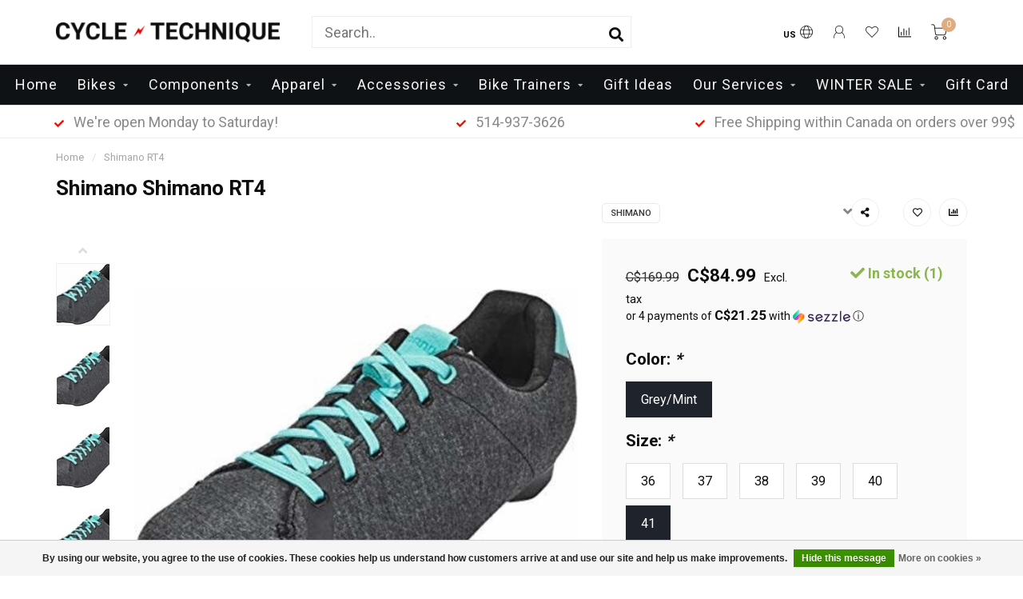

--- FILE ---
content_type: text/html;charset=utf-8
request_url: https://www.cycletechnique.com/us/shimano-rt4.html
body_size: 20409
content:
<!DOCTYPE html>
<html lang="us">
  <head>
    
    <!--
        
        Theme Nova | v1.5.1.10112101_1_0
        Theme designed and created by Dyvelopment - We are true e-commerce heroes!
        
        For custom Lightspeed eCom work like custom design or development,
        please contact us at www.dyvelopment.com

          _____                  _                                  _   
         |  __ \                | |                                | |  
         | |  | |_   ___   _____| | ___  _ __  _ __ ___   ___ _ __ | |_ 
         | |  | | | | \ \ / / _ \ |/ _ \| '_ \| '_ ` _ \ / _ \ '_ \| __|
         | |__| | |_| |\ V /  __/ | (_) | |_) | | | | | |  __/ | | | |_ 
         |_____/ \__, | \_/ \___|_|\___/| .__/|_| |_| |_|\___|_| |_|\__|
                  __/ |                 | |                             
                 |___/                  |_|                             
    -->
    
    <meta charset="utf-8"/>
<!-- [START] 'blocks/head.rain' -->
<!--

  (c) 2008-2026 Lightspeed Netherlands B.V.
  http://www.lightspeedhq.com
  Generated: 20-01-2026 @ 08:27:27

-->
<link rel="canonical" href="https://www.cycletechnique.com/us/shimano-rt4.html"/>
<link rel="alternate" href="https://www.cycletechnique.com/us/index.rss" type="application/rss+xml" title="New products"/>
<link href="https://cdn.shoplightspeed.com/assets/cookielaw.css?2025-02-20" rel="stylesheet" type="text/css"/>
<meta name="robots" content="noodp,noydir"/>
<meta name="google-site-verification" content="&lt;meta name=&quot;robots&quot; content=&quot;noodp"/>
<meta name="google-site-verification" content="noydir&quot;/&gt;"/>
<meta name="google-site-verification" content="&lt;meta property=&quot;og:url&quot; content=&quot;https://cycle-technique.shoplightspeed.com/us/?source=facebook&quot;/&gt;"/>
<meta name="google-site-verification" content="&lt;meta property=&quot;og:site_name&quot; content=&quot;Cycle Technique&quot;/&gt;"/>
<meta name="google-site-verification" content="&lt;meta property=&quot;og:title&quot; content=&quot;Homepage&quot;/&gt;"/>
<meta name="google-site-verification" content="&lt;meta property=&quot;og:description&quot; content=&quot;Cycle Technique : Shop online and choose from our brands of bikes and accessories in Road"/>
<meta name="google-site-verification" content="Mountain"/>
<meta name="google-site-verification" content="Hybrid and Triathlon. Cycle Technique offers local repair i&quot;/&gt;"/>
<meta property="og:url" content="https://www.cycletechnique.com/us/shimano-rt4.html?source=facebook"/>
<meta property="og:site_name" content="Cycle Technique"/>
<meta property="og:title" content="Shimano RT4"/>
<meta property="og:description" content="Cycle Technique : Shop online and choose from our brands of bikes and accessories in Road, Mountain, Hybrid and Triathlon. Cycle Technique offers local repairs"/>
<meta property="og:image" content="https://cdn.shoplightspeed.com/shops/617800/files/26935446/shimano-shimano-rt4.jpg"/>
<script>
<meta name="google-site-verification" content="fheAlfmUGl7uORE5M__RHXDW-sGmY93UXpyyo3TJ_tE" />
</script>
<script>
(function(w,d,s,l,i){w[l]=w[l]||[];w[l].push({'gtm.start':
new Date().getTime(),event:'gtm.js'});var f=d.getElementsByTagName(s)[0],
j=d.createElement(s),dl=l!='dataLayer'?'&l='+l:'';j.async=true;j.src=
'https://www.googletagmanager.com/gtm.js?id='+i+dl;f.parentNode.insertBefore(j,f);
})(window,document,'script','dataLayer','GTM-KN2P72F');
</script>
<script>
<!-- Global site tag (gtag.js) - Google Analytics -->
<script async src="https://www.googletagmanager.com/gtag/js?id=UA-156315491-1"></script>
<script>
    window.dataLayer = window.dataLayer || [];
    function gtag(){dataLayer.push(arguments);}
    gtag('js', new Date());

    gtag('config', 'UA-156315491-1');
</script>

</script>
<script>
<!-- Facebook Pixel Code -->
<script>
!function(f,b,e,v,n,t,s)
{if(f.fbq)return;n=f.fbq=function(){n.callMethod?
n.callMethod.apply(n,arguments):n.queue.push(arguments)};
if(!f._fbq)f._fbq=n;n.push=n;n.loaded=!0;n.version='2.0';
n.queue=[];t=b.createElement(e);t.async=!0;
t.src=v;s=b.getElementsByTagName(e)[0];
s.parentNode.insertBefore(t,s)}(window, document,'script',
'https://connect.facebook.net/en_US/fbevents.js');
fbq('init', '877888426213463');
fbq('track', 'PageView');
</script>
<noscript><img height="1" width="1" style="display:none"
src="https://www.facebook.com/tr?id=877888426213463&ev=PageView&noscript=1"
/></noscript>
<!-- End Facebook Pixel Code -->
</script>
<script>
<!-- Google tag (gtag.js) -->
<script async src="https://www.googletagmanager.com/gtag/js?id=G-JJGLE4EZ03"></script>
<script>
    window.dataLayer = window.dataLayer || [];
    function gtag(){dataLayer.push(arguments);}
    gtag('js', new Date());

    gtag('config', 'G-JJGLE4EZ03');
</script>
</script>
<script>
document.sezzleConfig = {
        "configGroups": [
                {
                                  "targetXPath": ".price-update"
                          },
                          {
                                  "targetXPath": ".product__price"
                          },
                {
                        "targetXPath": ".col-xs-6/.price",
                        "renderToPath": "../.."
                },
                {
                         "targetXPath": ".gui-big/.gui-price/STRONG-0",
                         "renderToPath": "../../DIV-2",
                         "urlMatch": "cart"
                }
                        ]
     }
     var script = document.createElement('script');
     script.type = 'text/javascript';
     script.src = 'https://widget.sezzle.com/v1/javascript/price-widget?uuid=b09d27b3-ecd6-47ce-8a1f-bdd22a4a40cd';
     document.head.appendChild(script);
</script>
<script>
<script src="https://www.booxi.com/booknow/booknow.js" async=""></script>
<style>
#my_custom_iframe_id {
z-index: 999;
}</style>
<script>
document.addEventListener("DOMContentLoaded", function () {
        // Select all div elements with the class "code-booxi-button"
        const divs = document.querySelectorAll("div.code-booxi-button");

        divs.forEach((div) => {
                // Create a new button element
                const button = document.createElement("button");

                // Add the class and onclick attributes to the button
                button.className = "code-booxi-button";
                button.setAttribute(
                      "onclick",
                      "BookNow.open({apiKey:'Vj76GP52010y948e29D265mv6AT2FMhw',iframeId: 'my_custom_iframe_id'})"
                );

                // Set the inner text of the button
                button.textContent = div.textContent;

                // Replace the div with the button
                div.replaceWith(button);
        });
});</script>
</script>
<!--[if lt IE 9]>
<script src="https://cdn.shoplightspeed.com/assets/html5shiv.js?2025-02-20"></script>
<![endif]-->
<!-- [END] 'blocks/head.rain' -->
    
        	  	              	    	    	    	    	    	         
        <title>Shimano RT4 - Cycle Technique</title>
    
    <meta name="description" content="Cycle Technique : Shop online and choose from our brands of bikes and accessories in Road, Mountain, Hybrid and Triathlon. Cycle Technique offers local repairs" />
    <meta name="keywords" content="Shimano, Shimano, RT4, bike, Bicycle, service, trainers, indoor trainer, spinning, kona, bmc, Montreal, road bike, mountain bike, hybrid bike, city bike, triathlon, triathlon bike, Tacx, Training Center, cycling, accessories, outdoors, bike repair, r" />
    
        
    <meta http-equiv="X-UA-Compatible" content="IE=edge">
    <meta name="viewport" content="width=device-width, initial-scale=1.0, maximum-scale=1.0, user-scalable=0">
    <meta name="apple-mobile-web-app-capable" content="yes">
    <meta name="apple-mobile-web-app-status-bar-style" content="black">
    
        	        
    <link rel="preconnect" href="https://ajax.googleapis.com">
		<link rel="preconnect" href="https://cdn.shoplightspeed.com/">
		<link rel="preconnect" href="https://assets.shoplightspeed.com">	
		<link rel="preconnect" href="https://fonts.googleapis.com">
		<link rel="preconnect" href="https://fonts.gstatic.com" crossorigin>
    <link rel="dns-prefetch" href="https://ajax.googleapis.com">
		<link rel="dns-prefetch" href="https://cdn.shoplightspeed.com/">
		<link rel="dns-prefetch" href="https://assets.shoplightspeed.com">	
		<link rel="dns-prefetch" href="https://fonts.googleapis.com">
		<link rel="dns-prefetch" href="https://fonts.gstatic.com" crossorigin>

    <link rel="shortcut icon" href="https://cdn.shoplightspeed.com/shops/617800/themes/10999/v/1022911/assets/favicon.ico?20241121215405" type="image/x-icon" />
    
    <script src="//ajax.googleapis.com/ajax/libs/jquery/1.12.4/jquery.min.js"></script>
    <script>window.jQuery || document.write('<script src="https://cdn.shoplightspeed.com/shops/617800/themes/10999/assets/jquery-1-12-4-min.js?2026010502273120210101132750">\x3C/script>')</script>
    
    <script>!navigator.userAgent.match('MSIE 10.0;') || document.write('<script src="https://cdn.shoplightspeed.com/shops/617800/themes/10999/assets/proto-polyfill.js?2026010502273120210101132750">\x3C/script>')</script>
    <script>if(navigator.userAgent.indexOf("MSIE ") > -1 || navigator.userAgent.indexOf("Trident/") > -1) { document.write('<script src="https://cdn.shoplightspeed.com/shops/617800/themes/10999/assets/intersection-observer-polyfill.js?2026010502273120210101132750">\x3C/script>') }</script>
    
    <link href="//fonts.googleapis.com/css?family=Roboto:400,300,600,700&amp;display=swap" rel="preload" as="style">
    <link href="//fonts.googleapis.com/css?family=Roboto:400,300,600,700&amp;display=swap" rel="stylesheet">
    
    <link rel="preload" href="https://cdn.shoplightspeed.com/shops/617800/themes/10999/assets/fontawesome-5-min.css?2026010502273120210101132750" as="style">
    <link rel="stylesheet" href="https://cdn.shoplightspeed.com/shops/617800/themes/10999/assets/fontawesome-5-min.css?2026010502273120210101132750">
    
    <link rel="preload" href="https://cdn.shoplightspeed.com/shops/617800/themes/10999/assets/bootstrap-min.css?2026010502273120210101132750" as="style">
    <link rel="stylesheet" href="https://cdn.shoplightspeed.com/shops/617800/themes/10999/assets/bootstrap-min.css?2026010502273120210101132750">
    
    <link rel="preload" as="script" href="https://cdn.shoplightspeed.com/assets/gui.js?2025-02-20">
    <script src="https://cdn.shoplightspeed.com/assets/gui.js?2025-02-20"></script>
    
    <link rel="preload" as="script" href="https://cdn.shoplightspeed.com/assets/gui-responsive-2-0.js?2025-02-20">
    <script src="https://cdn.shoplightspeed.com/assets/gui-responsive-2-0.js?2025-02-20"></script>
    
        <link rel="stylesheet" href="https://cdn.shoplightspeed.com/shops/617800/themes/10999/assets/fancybox-3-5-7-min.css?2026010502273120210101132750" />
        
    <link rel="preload" href="https://cdn.shoplightspeed.com/shops/617800/themes/10999/assets/style.css?2026010502273120210101132750" as="style">
    <link rel="stylesheet" href="https://cdn.shoplightspeed.com/shops/617800/themes/10999/assets/style.css?2026010502273120210101132750" />
    
    <!-- User defined styles -->
    <link rel="preload" href="https://cdn.shoplightspeed.com/shops/617800/themes/10999/assets/settings.css?2026010502273120210101132750" as="style">
    <link rel="preload" href="https://cdn.shoplightspeed.com/shops/617800/themes/10999/assets/custom.css?2026010502273120210101132750" as="style">
    <link rel="stylesheet" href="https://cdn.shoplightspeed.com/shops/617800/themes/10999/assets/settings.css?2026010502273120210101132750" />
    <link rel="stylesheet" href="https://cdn.shoplightspeed.com/shops/617800/themes/10999/assets/custom.css?2026010502273120210101132750" />
    
    <script>
   var productStorage = {};
   var theme = {};

  </script>    
    <link type="preload" src="https://cdn.shoplightspeed.com/shops/617800/themes/10999/assets/countdown-min.js?2026010502273120210101132750" as="script">
    <link type="preload" src="https://cdn.shoplightspeed.com/shops/617800/themes/10999/assets/swiper-4-min.js?2026010502273120210101132750" as="script">
    <link type="preload" src="https://cdn.shoplightspeed.com/shops/617800/themes/10999/assets/swiper-453.js?2026010502273120210101132750" as="script">
    <link type="preload" src="https://cdn.shoplightspeed.com/shops/617800/themes/10999/assets/global.js?2026010502273120210101132750" as="script">
    
            
      </head>
  <body class="layout-custom">
    <div class="body-content"><div class="overlay"><i class="fa fa-times"></i></div><header><div id="header-holder"><div class="container"><div id="header-content"><div class="header-left"><div class="categories-button small scroll scroll-nav hidden-sm hidden-xs hidden-xxs"><div class="nav-icon"><div class="bar1"></div><div class="bar3"></div><span>Menu</span></div></div><div id="mobilenav" class="categories-button small mobile visible-sm visible-xs visible-xxs"><div class="nav-icon"><div class="bar1"></div><div class="bar3"></div></div><span>Menu</span></div><span id="mobilesearch" class="visible-xxs visible-xs visible-sm"><a href="https://www.cycletechnique.com/us/"><i class="fa fa-search" aria-hidden="true"></i></a></span><a href="https://www.cycletechnique.com/us/" class="logo hidden-sm hidden-xs hidden-xxs"><img class="logo" src="https://cdn.shoplightspeed.com/shops/617800/themes/10999/v/1022405/assets/logo.png?20241121215211" alt="Cycle Technique | Online Bike shop | Cycling Accessories &amp; Repairs"></a></div><div class="header-center"><div class="search hidden-sm hidden-xs hidden-xxs"><form action="https://www.cycletechnique.com/us/search/" class="searchform" method="get"><div class="search-holder"><input type="text" class="searchbox white" name="q" placeholder="Search.." autocomplete="off"><i class="fa fa-search" aria-hidden="true"></i><i class="fa fa-times clearsearch" aria-hidden="true"></i></div></form><div class="searchcontent hidden-xs hidden-xxs"><div class="searchresults"></div><div class="more"><a href="#" class="search-viewall">View all results <span>(0)</span></a></div><div class="noresults">No products found</div></div></div><a href="https://www.cycletechnique.com/us/"><img class="logo hidden-lg hidden-md" src="https://cdn.shoplightspeed.com/shops/617800/themes/10999/v/1022405/assets/logo.png?20241121215211" alt="Cycle Technique | Online Bike shop | Cycling Accessories &amp; Repairs"></a></div><div class="header-right text-right"><div class="user-actions hidden-sm hidden-xs hidden-xxs"><a href="#" class="header-link" data-fancy="fancy-locale-holder" data-fancy-type="flyout" data-tooltip title="Language & Currency" data-placement="bottom"><span class="current-lang">US</span><i class="nova-icon nova-icon-globe"></i></a><a href="https://www.cycletechnique.com/us/account/" class="account header-link" data-fancy="fancy-account-holder" data-tooltip title="My account" data-placement="bottom"><!-- <img src="https://cdn.shoplightspeed.com/shops/617800/themes/10999/assets/icon-user.svg?2026010502273120210101132750" alt="My account" class="icon"> --><i class="nova-icon nova-icon-user"></i></a><a href="https://www.cycletechnique.com/us/account/wishlist/" class="header-link" data-tooltip title="Wish List" data-placement="bottom" data-fancy="fancy-account-holder"><i class="nova-icon nova-icon-heart"></i></a><a href="" class="header-link compare" data-fancy="fancy-compare-holder" data-fancy-type="flyout" data-tooltip title="Compare" data-placement="bottom"><i class="nova-icon nova-icon-chart"></i></a><div class="fancy-box flyout fancy-compare-holder"><div class="fancy-compare"><div class="row"><div class="col-md-12"><h4>Compare products</h4></div><div class="col-md-12"><p>You don&#039;t have any products added yet.</p></div></div></div></div><div class="fancy-box flyout fancy-locale-holder"><div class="fancy-locale"><div class=""><label for="">Choose your language</label><div class="flex-container middle"><div class="flex-col"><span class="flags us"></span></div><div class="flex-col flex-grow-1"><select id="" class="fancy-select" onchange="document.location=this.options[this.selectedIndex].getAttribute('data-url')"><option lang="us" title="English (US)" data-url="https://www.cycletechnique.com/us/go/product/34159088" selected="selected">English (US)</option><option lang="fc" title="Français (CA)" data-url="https://www.cycletechnique.com/fc/go/product/34159088">Français (CA)</option></select></div></div></div><div class="margin-top-half"><label for="">Choose your currency</label><div class="flex-container middle"><div class="flex-col"><span><strong>C$</strong></span></div><div class="flex-col flex-grow-1"><select id="" class="fancy-select" onchange="document.location=this.options[this.selectedIndex].getAttribute('data-url')"><option data-url="https://www.cycletechnique.com/us/session/currency/cad/" selected="selected">CAD</option></select></div></div></div></div></div></div><a href="https://www.cycletechnique.com/us/cart/" class="cart header-link" data-fancy="fancy-cart-holder"><div class="cart-icon"><i class="nova-icon nova-icon-shopping-cart"></i><span id="qty" class="highlight-bg cart-total-qty shopping-cart">0</span></div></a></div></div></div></div><div class="cf"></div><div class="subnav-dimmed"></div><div class=" borders  hidden-xxs hidden-xs hidden-sm" id="navbar"><div class="container-fluid"><div class="row"><div class="col-md-12"><nav><ul class="megamenu"><li class="hidden-sm hidden-xs hidden-xxs"><a href="https://www.cycletechnique.com/us/">Home</a></li><li><a href="https://www.cycletechnique.com/us/bikes/" class="dropdown">Bikes</a><ul class="sub1 megamenu"><li><div class="container"><div class="row"><div class="col-md-12 maxheight"><div class="row"><div class="col-md-3 sub-holder"><h4><a href="https://www.cycletechnique.com/us/bikes/road-bikes/">Road Bikes</a></h4><ul class="sub2"><li><a href="https://www.cycletechnique.com/us/bikes/road-bikes/bianchi/">Bianchi</a></li><li><a href="https://www.cycletechnique.com/us/bikes/road-bikes/bmc/">BMC</a></li><li><a href="https://www.cycletechnique.com/us/bikes/road-bikes/scott/">Scott</a></li><li><a href="https://www.cycletechnique.com/us/bikes/road-bikes/sava/">SAVA</a></li><li><a href="https://www.cycletechnique.com/us/bikes/road-bikes/felt-4733745/">Felt</a></li><li><a href="https://www.cycletechnique.com/us/bikes/road-bikes/3t/">3T</a></li></ul></div><div class="col-md-3 sub-holder"><h4><a href="https://www.cycletechnique.com/us/bikes/gravel-bikes/">Gravel Bikes</a></h4><ul class="sub2"><li><a href="https://www.cycletechnique.com/us/bikes/gravel-bikes/scott/">Scott</a></li><li><a href="https://www.cycletechnique.com/us/bikes/gravel-bikes/kona/">Kona</a></li><li><a href="https://www.cycletechnique.com/us/bikes/gravel-bikes/bmc/">BMC</a></li><li><a href="https://www.cycletechnique.com/us/bikes/gravel-bikes/bianchi/">Bianchi</a></li><li><a href="https://www.cycletechnique.com/us/bikes/gravel-bikes/marin/">Marin</a></li><li><a href="https://www.cycletechnique.com/us/bikes/gravel-bikes/3t/">3T</a></li></ul></div><div class="col-md-3 sub-holder"><h4><a href="https://www.cycletechnique.com/us/bikes/urban-bikes/">Urban Bikes</a></h4><ul class="sub2"><li><a href="https://www.cycletechnique.com/us/bikes/urban-bikes/devinci/">Devinci</a></li><li><a href="https://www.cycletechnique.com/us/bikes/urban-bikes/scott/">Scott</a></li><li><a href="https://www.cycletechnique.com/us/bikes/urban-bikes/kona/">Kona</a></li><li><a href="https://www.cycletechnique.com/us/bikes/urban-bikes/bmc/">BMC</a></li><li><a href="https://www.cycletechnique.com/us/bikes/urban-bikes/marin/">Marin</a></li></ul></div><div class="col-md-3 sub-holder"><h4><a href="https://www.cycletechnique.com/us/bikes/e-bike/">E-Bike</a></h4><ul class="sub2"><li><a href="https://www.cycletechnique.com/us/bikes/e-bike/bianchi/">Bianchi</a></li><li><a href="https://www.cycletechnique.com/us/bikes/e-bike/kona/">Kona</a></li><li><a href="https://www.cycletechnique.com/us/bikes/e-bike/genesis/">Genesis</a></li><li><a href="https://www.cycletechnique.com/us/bikes/e-bike/marin/">Marin</a></li></ul></div><div class="cf"></div><div class="col-md-3 sub-holder"><h4><a href="https://www.cycletechnique.com/us/bikes/shop-by-brand/">Shop by Brand</a></h4><ul class="sub2"><li><a href="https://www.cycletechnique.com/us/bikes/shop-by-brand/bmc/">BMC</a></li><li><a href="https://www.cycletechnique.com/us/bikes/shop-by-brand/sava/">SAVA</a></li><li><a href="https://www.cycletechnique.com/us/bikes/shop-by-brand/3t/">3T</a></li><li><a href="https://www.cycletechnique.com/us/bikes/shop-by-brand/felt/">Felt</a></li><li><a href="https://www.cycletechnique.com/us/bikes/shop-by-brand/scott/">Scott</a></li><li><a href="https://www.cycletechnique.com/us/bikes/shop-by-brand/marin/">Marin</a></li><li><a href="https://www.cycletechnique.com/us/bikes/shop-by-brand/bianchi/">Bianchi</a></li><li><a href="https://www.cycletechnique.com/us/bikes/shop-by-brand/devinci/">Devinci</a></li><li><a href="https://www.cycletechnique.com/us/bikes/shop-by-brand/kona/">Kona</a></li><li><a href="https://www.cycletechnique.com/us/bikes/shop-by-brand/genesis/">Genesis</a></li></ul></div></div></div></div></div></li></ul></li><li><a href="https://www.cycletechnique.com/us/components/" class="dropdown">Components</a><ul class="sub1 megamenu"><li><div class="container"><div class="row"><div class="col-md-9 col-sm-12 maxheight"><div class="row"><div class="col-md-3 sub-holder"><h4><a href="https://www.cycletechnique.com/us/components/wheels/">Wheels</a></h4></div><div class="col-md-3 sub-holder"><h4><a href="https://www.cycletechnique.com/us/components/cockpit-and-saddles/">Cockpit and saddles</a></h4><ul class="sub2"><li><a href="https://www.cycletechnique.com/us/components/cockpit-and-saddles/handlebars/">Handlebars</a></li><li><a href="https://www.cycletechnique.com/us/components/cockpit-and-saddles/stems/">Stems</a></li><li><a href="https://www.cycletechnique.com/us/components/cockpit-and-saddles/bar-tapes/">Bar Tapes</a></li><li><a href="https://www.cycletechnique.com/us/components/cockpit-and-saddles/grips/">Grips</a></li><li><a href="https://www.cycletechnique.com/us/components/cockpit-and-saddles/saddles/">Saddles</a></li></ul></div><div class="col-md-3 sub-holder"><h4><a href="https://www.cycletechnique.com/us/components/pedals-and-cleats/">Pedals and Cleats</a></h4><ul class="sub2"><li><a href="https://www.cycletechnique.com/us/components/pedals-and-cleats/pedals/">Pedals</a></li><li><a href="https://www.cycletechnique.com/us/components/pedals-and-cleats/cleats/">Cleats</a></li></ul></div><div class="col-md-3 sub-holder"><h4><a href="https://www.cycletechnique.com/us/components/tires-and-accessories/">Tires and Accessories</a></h4><ul class="sub2"><li><a href="https://www.cycletechnique.com/us/components/tires-and-accessories/tires/">Tires</a></li><li><a href="https://www.cycletechnique.com/us/components/tires-and-accessories/inner-tubes/">Inner Tubes</a></li><li><a href="https://www.cycletechnique.com/us/components/tires-and-accessories/tire-accessories/">Tire Accessories</a></li></ul></div><div class="cf"></div><div class="col-md-3 sub-holder"><h4><a href="https://www.cycletechnique.com/us/components/drivetrain/">Drivetrain</a></h4><ul class="sub2"><li><a href="https://www.cycletechnique.com/us/components/drivetrain/derailleurs/">Derailleurs</a><ul class="sub3"><li><a href="https://www.cycletechnique.com/us/components/drivetrain/derailleurs/hangers/">Hangers</a></li></ul></li><li><a href="https://www.cycletechnique.com/us/components/drivetrain/cranksets/">Cranksets</a></li></ul></div><div class="col-md-3 sub-holder"><h4><a href="https://www.cycletechnique.com/us/components/miscellaneous/">Miscellaneous</a></h4><ul class="sub2"><li><a href="https://www.cycletechnique.com/us/components/miscellaneous/fenders/">Fenders</a></li></ul></div></div></div><div class="col-md-3 hidden-sm hidden-xs hidden-xxs"><a href="#"><img src="https://cdn.shoplightspeed.com/shops/617800/files/38349876/500x500x1/image.jpg" class="img-responsive subcat-image rounded" alt="Components"></a></div></div></div></li></ul></li><li><a href="https://www.cycletechnique.com/us/apparel/" class="dropdown">Apparel</a><ul class="sub1 megamenu"><li><div class="container"><div class="row"><div class="col-md-9 col-sm-12 maxheight"><div class="row"><div class="col-md-3 sub-holder"><h4><a href="https://www.cycletechnique.com/us/apparel/womens-clothing/">Women&#039;s clothing</a></h4><ul class="sub2"><li><a href="https://www.cycletechnique.com/us/apparel/womens-clothing/baselayers/">Baselayers</a></li><li><a href="https://www.cycletechnique.com/us/apparel/womens-clothing/bibshorts-shorts/">Bibshorts/Shorts</a></li><li><a href="https://www.cycletechnique.com/us/apparel/womens-clothing/jackets/">Jackets</a></li><li><a href="https://www.cycletechnique.com/us/apparel/womens-clothing/jerseys/">Jerseys</a></li><li><a href="https://www.cycletechnique.com/us/apparel/womens-clothing/skinsuits/">Skinsuits</a></li><li><a href="https://www.cycletechnique.com/us/apparel/womens-clothing/triathlon/">Triathlon</a><ul class="sub3"><li><a href="https://www.cycletechnique.com/us/apparel/womens-clothing/triathlon/tri-shorts/">Tri Shorts</a></li><li><a href="https://www.cycletechnique.com/us/apparel/womens-clothing/triathlon/tri-suits/">Tri Suits</a></li><li><a href="https://www.cycletechnique.com/us/apparel/womens-clothing/triathlon/tri-tops/">Tri Tops</a></li></ul></li><li><a href="https://www.cycletechnique.com/us/apparel/womens-clothing/vests/">Vests</a></li><li><a href="https://www.cycletechnique.com/us/apparel/womens-clothing/casual-wear/">Casual Wear</a></li><li><a href="https://www.cycletechnique.com/us/apparel/womens-clothing/sports-bra/">Sports Bra</a></li></ul></div><div class="col-md-3 sub-holder"><h4><a href="https://www.cycletechnique.com/us/apparel/mens-clothing/">Men&#039;s Clothing</a></h4><ul class="sub2"><li><a href="https://www.cycletechnique.com/us/apparel/mens-clothing/baselayers/">Baselayers</a></li><li><a href="https://www.cycletechnique.com/us/apparel/mens-clothing/bibshorts-shorts/">Bibshorts/Shorts</a></li><li><a href="https://www.cycletechnique.com/us/apparel/mens-clothing/jackets/">Jackets</a></li><li><a href="https://www.cycletechnique.com/us/apparel/mens-clothing/jerseys/">Jerseys</a></li><li><a href="https://www.cycletechnique.com/us/apparel/mens-clothing/skinsuits/">Skinsuits</a></li><li><a href="https://www.cycletechnique.com/us/apparel/mens-clothing/triathlon/">Triathlon</a><ul class="sub3"><li><a href="https://www.cycletechnique.com/us/apparel/mens-clothing/triathlon/tri-shorts/">Tri shorts</a></li><li><a href="https://www.cycletechnique.com/us/apparel/mens-clothing/triathlon/tri-suits/">Tri suits</a></li><li><a href="https://www.cycletechnique.com/us/apparel/mens-clothing/triathlon/tri-top/">Tri top</a></li></ul></li><li><a href="https://www.cycletechnique.com/us/apparel/mens-clothing/vests/">Vests</a></li><li><a href="https://www.cycletechnique.com/us/apparel/mens-clothing/casual-wear/">Casual Wear</a></li></ul></div><div class="col-md-3 sub-holder"><h4><a href="https://www.cycletechnique.com/us/apparel/helmets/">Helmets</a></h4><ul class="sub2"><li><a href="https://www.cycletechnique.com/us/apparel/helmets/adult-helmets/">Adult Helmets</a></li><li><a href="https://www.cycletechnique.com/us/apparel/helmets/childrens-helmets/">Children&#039;s Helmets</a></li></ul></div><div class="col-md-3 sub-holder"><h4><a href="https://www.cycletechnique.com/us/apparel/eyewear/">Eyewear</a></h4></div><div class="cf"></div><div class="col-md-3 sub-holder"><h4><a href="https://www.cycletechnique.com/us/apparel/shoes/">Shoes</a></h4><ul class="sub2"><li><a href="https://www.cycletechnique.com/us/apparel/shoes/unisex/">Unisex</a></li><li><a href="https://www.cycletechnique.com/us/apparel/shoes/womens-fit/">Women&#039;s Fit</a></li><li><a href="https://www.cycletechnique.com/us/apparel/shoes/cleats/">Cleats</a></li></ul></div><div class="col-md-3 sub-holder"><h4><a href="https://www.cycletechnique.com/us/apparel/apparel-accessories/">Apparel Accessories</a></h4><ul class="sub2"><li><a href="https://www.cycletechnique.com/us/apparel/apparel-accessories/socks/">Socks</a></li><li><a href="https://www.cycletechnique.com/us/apparel/apparel-accessories/overshoe/">Overshoe</a></li><li><a href="https://www.cycletechnique.com/us/apparel/apparel-accessories/arm-leg-sleeves/">Arm/Leg Sleeves</a></li><li><a href="https://www.cycletechnique.com/us/apparel/apparel-accessories/cycling-caps/">Cycling Caps</a></li><li><a href="https://www.cycletechnique.com/us/apparel/apparel-accessories/cycling-gloves/">Cycling Gloves</a></li></ul></div><div class="col-md-3 sub-holder"><h4><a href="https://www.cycletechnique.com/us/apparel/fall-winter/">Fall/Winter</a></h4></div></div></div><div class="col-md-3 hidden-sm hidden-xs hidden-xxs"><a href="#"><img src="https://cdn.shoplightspeed.com/shops/617800/files/52645066/500x500x1/image.jpg" class="img-responsive subcat-image rounded" alt="Apparel"></a></div></div></div></li></ul></li><li><a href="https://www.cycletechnique.com/us/accessories/" class="dropdown">Accessories</a><ul class="sub1 megamenu"><li><div class="container"><div class="row"><div class="col-md-12 maxheight"><div class="row"><div class="col-md-3 sub-holder"><h4><a href="https://www.cycletechnique.com/us/accessories/electronics/">Electronics</a></h4><ul class="sub2"><li><a href="https://www.cycletechnique.com/us/accessories/electronics/gps-watches/">GPS Watches</a></li><li><a href="https://www.cycletechnique.com/us/accessories/electronics/bike-computers/">Bike Computers</a></li><li><a href="https://www.cycletechnique.com/us/accessories/electronics/power-meters/">Power Meters</a></li><li><a href="https://www.cycletechnique.com/us/accessories/electronics/sensors/">Sensors</a></li><li><a href="https://www.cycletechnique.com/us/accessories/electronics/headphones/">Headphones</a></li><li><a href="https://www.cycletechnique.com/us/accessories/electronics/electronic-accessoires/">Electronic Accessoires</a></li><li><a href="https://www.cycletechnique.com/us/accessories/electronics/phone-support/">Phone Support</a></li></ul></div><div class="col-md-3 sub-holder"><h4><a href="https://www.cycletechnique.com/us/accessories/tools-maintenance/">Tools/Maintenance</a></h4><ul class="sub2"><li><a href="https://www.cycletechnique.com/us/accessories/tools-maintenance/general-tools/">General Tools</a></li><li><a href="https://www.cycletechnique.com/us/accessories/tools-maintenance/multitools/">Multitools</a></li><li><a href="https://www.cycletechnique.com/us/accessories/tools-maintenance/cleaners-lubricants/">Cleaners &amp; Lubricants</a></li><li><a href="https://www.cycletechnique.com/us/accessories/tools-maintenance/pumps/">Pumps</a></li></ul></div><div class="col-md-3 sub-holder"><h4><a href="https://www.cycletechnique.com/us/accessories/nutrition/">Nutrition</a></h4><ul class="sub2"><li><a href="https://www.cycletechnique.com/us/accessories/nutrition/energy-recovery/">Energy &amp; Recovery</a></li><li><a href="https://www.cycletechnique.com/us/accessories/nutrition/hydration/">Hydration</a></li></ul></div><div class="col-md-3 sub-holder"><h4><a href="https://www.cycletechnique.com/us/accessories/body-care/">Body Care</a></h4></div><div class="cf"></div><div class="col-md-3 sub-holder"><h4><a href="https://www.cycletechnique.com/us/accessories/hydration/">Hydration</a></h4><ul class="sub2"><li><a href="https://www.cycletechnique.com/us/accessories/hydration/bottle-cages/">Bottle Cages</a></li><li><a href="https://www.cycletechnique.com/us/accessories/hydration/bottles/">Bottles</a></li></ul></div><div class="col-md-3 sub-holder"><h4><a href="https://www.cycletechnique.com/us/accessories/visibility-security/">Visibility/Security</a></h4><ul class="sub2"><li><a href="https://www.cycletechnique.com/us/accessories/visibility-security/locks/">Locks</a></li><li><a href="https://www.cycletechnique.com/us/accessories/visibility-security/lights/">Lights</a></li><li><a href="https://www.cycletechnique.com/us/accessories/visibility-security/reflectors/">Reflectors</a></li></ul></div><div class="col-md-3 sub-holder"><h4><a href="https://www.cycletechnique.com/us/accessories/transportation/">Transportation</a></h4><ul class="sub2"><li><a href="https://www.cycletechnique.com/us/accessories/transportation/carrier-racks/">Carrier Racks</a></li><li><a href="https://www.cycletechnique.com/us/accessories/transportation/bags/">Bags</a></li></ul></div><div class="col-md-3 sub-holder"><h4><a href="https://www.cycletechnique.com/us/accessories/misc-accessories/">Misc Accessories</a></h4></div><div class="cf"></div></div></div></div></div></li></ul></li><li><a href="https://www.cycletechnique.com/us/bike-trainers/" class="dropdown">Bike Trainers</a><ul class="sub1 megamenu"><li><div class="container"><div class="row"><div class="col-md-9 col-sm-12 maxheight"><div class="row"><div class="col-md-3 sub-holder"><h4><a href="https://www.cycletechnique.com/us/bike-trainers/trainers/">Trainers</a></h4></div><div class="col-md-3 sub-holder"><h4><a href="https://www.cycletechnique.com/us/bike-trainers/trainer-accessories/">Trainer Accessories</a></h4></div></div></div><div class="col-md-3 hidden-sm hidden-xs hidden-xxs"><a href="#"><img src="https://cdn.shoplightspeed.com/shops/617800/files/38376623/500x500x1/image.jpg" class="img-responsive subcat-image rounded" alt="Bike Trainers"></a></div></div></div></li></ul></li><li><a href="https://www.cycletechnique.com/us/gift-ideas/" class="">Gift Ideas</a></li><li><a href="https://www.cycletechnique.com/us/our-services/" class="dropdown">Our Services</a><ul class="sub1 megamenu"><li><div class="container"><div class="row"><div class="col-md-12 maxheight"><div class="row"><div class="col-md-3 sub-holder"><h4><a href="https://www.cycletechnique.com/us/our-services/repair-and-maintenance/">Repair and Maintenance</a></h4></div><div class="col-md-3 sub-holder"><h4><a href="https://www.cycletechnique.com/us/our-services/bike-fitting-service/">Bike Fitting Service</a></h4></div><div class="col-md-3 sub-holder"><h4><a href="https://www.cycletechnique.com/us/our-services/storage/">Storage</a></h4></div></div></div></div></div></li></ul></li><li><a href="https://www.cycletechnique.com/us/winter-sale/" class="dropdown">WINTER SALE</a><ul class="sub1 megamenu"><li><div class="container"><div class="row"><div class="col-md-12 maxheight"><div class="row"><div class="col-md-3 sub-holder"><h4><a href="https://www.cycletechnique.com/us/winter-sale/bikes/">Bikes</a></h4></div><div class="col-md-3 sub-holder"><h4><a href="https://www.cycletechnique.com/us/winter-sale/apparel/">Apparel</a></h4></div><div class="col-md-3 sub-holder"><h4><a href="https://www.cycletechnique.com/us/winter-sale/helmets/">Helmets</a></h4></div><div class="col-md-3 sub-holder"><h4><a href="https://www.cycletechnique.com/us/winter-sale/shoes/">Shoes</a></h4></div><div class="cf"></div><div class="col-md-3 sub-holder"><h4><a href="https://www.cycletechnique.com/us/winter-sale/accessories/">Accessories</a></h4></div></div></div></div></div></li></ul></li><li><a href="https://www.cycletechnique.com/us/buy-gift-card/"  target="_blank">Gift Card</a></li></ul></nav></div></div></div></div><div class="subheader-holder"><div class="subheader"><div class="usps-slider-holder" style="width:100%;"><div class="swiper-container usps-header below-nav"><div class="swiper-wrapper"><div class="swiper-slide usp-block"><div><i class="fas fa-check"></i> Service and Fitting available
          </div></div><div class="swiper-slide usp-block"><div><i class="fas fa-check"></i> We're open Monday to Saturday!
          </div></div><div class="swiper-slide usp-block"><div><i class="fas fa-check"></i> 514-937-3626
          </div></div><div class="swiper-slide usp-block"><div><i class="fas fa-check"></i> Free Shipping within Canada on orders over 99$
          </div></div></div></div></div></div></div></header><div class="breadcrumbs"><div class="container"><div class="row"><div class="col-md-12"><a href="https://www.cycletechnique.com/us/" title="Home">Home</a><span><span class="seperator">/</span><a href="https://www.cycletechnique.com/us/shimano-rt4.html"><span>Shimano RT4</span></a></span></div></div></div></div><div class="sizechart-holder"><div class="x"></div><div class="sizechart-content-holder"><h1 class="sizechart-title"></h1><div class="sizechart-content"></div></div></div><div class="addtocart-sticky"><div class="container"><div class="flex-container marginless middle"><img src="https://cdn.shoplightspeed.com/shops/617800/files/26935446/42x42x2/image.jpg" alt="" class="max-size"><h5 class="title hidden-xs hidden-xxs">Shimano Shimano RT4</h5><div class="sticky-price"><span class="price-old">C$169.99</span><span class="price">C$84.99</span></div><a href="https://www.cycletechnique.com/us/cart/add/56310526/" class="button quick-cart smaall-button" data-title="Shimano RT4" data-price="C$84.99" data-variant="&quot;Color: Grey/Mint&quot;,&quot;Size: 41&quot;" data-image="https://cdn.shoplightspeed.com/shops/617800/files/26935446/650x650x2/image.jpg">Add to cart</a><a href="https://www.cycletechnique.com/us/account/wishlistAdd/34159088/?variant_id=56310526" class="button lined sticky-wishlist hidden-xs hidden-xxs" data-tooltip data-original-title="Add to wishlist" data-placement="bottom"><i class="nova-icon nova-icon-heart"></i></a></div></div></div><div class="container productpage"><div class="row"><div class="col-md-12"><div class="product-title hidden-xxs hidden-xs hidden-sm"><div class=""><h1 class="">Shimano Shimano RT4 </h1></div><div class="row"><div class="col-md-7"><div class="title-appendix"></div></div><div class="col-md-5"><div class="title-appendix"><a href="https://www.cycletechnique.com/us/brands/shimano/" class="brand-button rounded margin-right-10">Shimano</a><div class="wishlist text-right"><a href="https://www.cycletechnique.com/us/account/wishlistAdd/34159088/?variant_id=56310526" class="margin-right-10" data-tooltip title="Add to wishlist"><i class="far fa-heart"></i></a><a href="https://www.cycletechnique.com/us/compare/add/56310526/" class="compare" data-tooltip title="Add to compare" data-compare="56310526"><i class="fas fa-chart-bar"></i></a></div><div class="share dropdown-holder"><a href="#" class="share-toggle" data-toggle="dropdown" data-tooltip title="Share this product"><i class="fa fa-share-alt"></i></a><div class="content dropdown-content dropdown-right"><a onclick="return !window.open(this.href,'Shimano RT4', 'width=500,height=500')" target="_blank" href="https://www.facebook.com/sharer/sharer.php?u=https%3A%2F%2Fwww.cycletechnique.com%2Fus%2Fshimano-rt4.html" class="facebook"><i class="fab fa-facebook-square"></i></a><a onclick="return !window.open(this.href,'Shimano RT4', 'width=500,height=500')" target="_blank" href="https://twitter.com/home?status=shimano-rt4.html" class="twitter"><i class="fab fa-twitter-square"></i></a><a onclick="return !window.open(this.href,'Shimano RT4', 'width=500,height=500')" target="_blank" href="https://pinterest.com/pin/create/button/?url=https://www.cycletechnique.com/us/shimano-rt4.html&media=https://cdn.shoplightspeed.com/shops/617800/files/26935446/image.jpg&description=" class="pinterest"><i class="fab fa-pinterest-square"></i></a></div></div></div></div></div></div></div></div><div class="content-box"><div class="row"><div class="col-md-1 hidden-sm hidden-xs hidden-xxs thumbs-holder vertical"><div class="thumbs vertical"><div class="swiper-container swiper-container-vert swiper-productthumbs" style="height:100%; width:100%;"><div class="swiper-wrapper"><div class="swiper-slide swiper-slide-vert active"><img src="https://cdn.shoplightspeed.com/shops/617800/files/26935446/65x75x1/shimano-shimano-rt4.jpg" alt="" class="img-responsive"></div><div class="swiper-slide swiper-slide-vert"><img src="https://cdn.shoplightspeed.com/shops/617800/files/65912910/65x75x1/shimano-shimano-rt4.jpg" alt="" class="img-responsive"></div><div class="swiper-slide swiper-slide-vert"><img src="https://cdn.shoplightspeed.com/shops/617800/files/65912913/65x75x1/shimano-shimano-rt4.jpg" alt="" class="img-responsive"></div><div class="swiper-slide swiper-slide-vert"><img src="https://cdn.shoplightspeed.com/shops/617800/files/65912916/65x75x1/shimano-shimano-rt4.jpg" alt="" class="img-responsive"></div><div class="swiper-slide swiper-slide-vert"><img src="https://cdn.shoplightspeed.com/shops/617800/files/65912925/65x75x1/shimano-shimano-rt4.jpg" alt="" class="img-responsive"></div><div class="swiper-slide swiper-slide-vert"><img src="https://cdn.shoplightspeed.com/shops/617800/files/65912928/65x75x1/shimano-shimano-rt4.jpg" alt="" class="img-responsive"></div></div></div></div><div class="arrow thumb-arrow-top"><i class="fa fa-angle-up"></i></div><div class="arrow thumb-arrow-bottom"><i class="fa fa-angle-down"></i></div></div><div class="col-sm-6 productpage-left"><div class="row"><div class="col-md-12"><div class="product-image-holder" id="holder"><div class="swiper-container swiper-productimage product-image"><div class="swiper-wrapper"><div class="swiper-slide zoom" data-src="https://cdn.shoplightspeed.com/shops/617800/files/26935446/shimano-shimano-rt4.jpg" data-fancybox="product-images"><img height="650" width="650" src="https://cdn.shoplightspeed.com/shops/617800/files/26935446/650x650x2/shimano-shimano-rt4.jpg" class="img-responsive" data-src-zoom="https://cdn.shoplightspeed.com/shops/617800/files/26935446/shimano-shimano-rt4.jpg" alt="Shimano Shimano RT4"></div><div class="swiper-slide zoom" data-src="https://cdn.shoplightspeed.com/shops/617800/files/65912910/shimano-shimano-rt4.jpg" data-fancybox="product-images"><img data-src="https://cdn.shoplightspeed.com/shops/617800/files/65912910/650x650x2/shimano-shimano-rt4.jpg" class="swiper-lazy img-responsive" data-src-zoom="https://cdn.shoplightspeed.com/shops/617800/files/65912910/shimano-shimano-rt4.jpg" alt="Shimano Shimano RT4"></div><div class="swiper-slide zoom" data-src="https://cdn.shoplightspeed.com/shops/617800/files/65912913/shimano-shimano-rt4.jpg" data-fancybox="product-images"><img data-src="https://cdn.shoplightspeed.com/shops/617800/files/65912913/650x650x2/shimano-shimano-rt4.jpg" class="swiper-lazy img-responsive" data-src-zoom="https://cdn.shoplightspeed.com/shops/617800/files/65912913/shimano-shimano-rt4.jpg" alt="Shimano Shimano RT4"></div><div class="swiper-slide zoom" data-src="https://cdn.shoplightspeed.com/shops/617800/files/65912916/shimano-shimano-rt4.jpg" data-fancybox="product-images"><img data-src="https://cdn.shoplightspeed.com/shops/617800/files/65912916/650x650x2/shimano-shimano-rt4.jpg" class="swiper-lazy img-responsive" data-src-zoom="https://cdn.shoplightspeed.com/shops/617800/files/65912916/shimano-shimano-rt4.jpg" alt="Shimano Shimano RT4"></div><div class="swiper-slide zoom" data-src="https://cdn.shoplightspeed.com/shops/617800/files/65912925/shimano-shimano-rt4.jpg" data-fancybox="product-images"><img data-src="https://cdn.shoplightspeed.com/shops/617800/files/65912925/650x650x2/shimano-shimano-rt4.jpg" class="swiper-lazy img-responsive" data-src-zoom="https://cdn.shoplightspeed.com/shops/617800/files/65912925/shimano-shimano-rt4.jpg" alt="Shimano Shimano RT4"></div><div class="swiper-slide zoom" data-src="https://cdn.shoplightspeed.com/shops/617800/files/65912928/shimano-shimano-rt4.jpg" data-fancybox="product-images"><img data-src="https://cdn.shoplightspeed.com/shops/617800/files/65912928/650x650x2/shimano-shimano-rt4.jpg" class="swiper-lazy img-responsive" data-src-zoom="https://cdn.shoplightspeed.com/shops/617800/files/65912928/shimano-shimano-rt4.jpg" alt="Shimano Shimano RT4"></div></div></div><a href="https://www.cycletechnique.com/us/account/wishlistAdd/34159088/?variant_id=56310526" class="mobile-wishlist visible-sm visible-xs visible-xxs"><i class="nova-icon nova-icon-heart"></i></a></div><div class="swiper-pagination swiper-pagination-image hidden-md hidden-lg"></div></div></div></div><div class="col-md-5 col-sm-6 productpage-right"><div class="row visible-xxs visible-xs visible-sm"><div class="col-md-12"><div class="mobile-pre-title"><a href="https://www.cycletechnique.com/us/brands/shimano/" class="brand-button rounded margin-right-10">Shimano</a></div><div class="mobile-title"><h4>Shimano Shimano RT4</h4></div></div></div><!-- start offer wrapper --><div class="offer-holder"><div class="row "><div class="col-md-12"><div class="product-price"><div class="row"><div class="col-xs-6"><span class="price-old margin-right-10">C$169.99</span><span class="price margin-right-10">C$84.99</span><span class="price-strict">Excl. tax</span></div><div class="col-xs-6 text-right"><div class="stock"><div class="in-stock"><i class="fa fa-check"></i> In stock (1)</div></div></div></div></div></div></div><form action="https://www.cycletechnique.com/us/cart/add/56310526/" id="product_configure_form" method="post"><div class="row margin-top"><div class="col-md-12"><div class="productform variant-blocks"><input type="hidden" name="bundle_id" id="product_configure_bundle_id" value=""><div class="product-configure"><div class="product-configure-options" aria-label="Select an option of the product. This will reload the page to show the new option." role="region"><div class="product-configure-options-option"><label for="product_configure_option_color">Color: <em aria-hidden="true">*</em></label><select name="matrix[color]" id="product_configure_option_color" onchange="document.getElementById('product_configure_form').action = 'https://www.cycletechnique.com/us/product/matrix/34159088/'; document.getElementById('product_configure_form').submit();" aria-required="true"><option value="Grey%2FMint" selected="selected">Grey/Mint</option></select><div class="product-configure-clear"></div></div><div class="product-configure-options-option"><label for="product_configure_option_size">Size: <em aria-hidden="true">*</em></label><select name="matrix[size]" id="product_configure_option_size" onchange="document.getElementById('product_configure_form').action = 'https://www.cycletechnique.com/us/product/matrix/34159088/'; document.getElementById('product_configure_form').submit();" aria-required="true"><option value="36">36</option><option value="37">37</option><option value="38">38</option><option value="39">39</option><option value="40">40</option><option value="41" selected="selected">41</option></select><div class="product-configure-clear"></div></div></div><input type="hidden" name="matrix_non_exists" value=""></div></div></div></div><div class="row"><div class="col-md-12 rowmargin"><div class="addtocart-holder"><div class="qty"><input type="text" name="quantity" class="quantity qty-fast" value="1"><span class="qtyadd"><i class="fa fa-caret-up"></i></span><span class="qtyminus"><i class="fa fa-caret-down"></i></span></div><div class="addtocart"><button type="submit" name="addtocart" class="btn-addtocart quick-cart button button-cta" data-vid="56310526" data-title="Shimano RT4" data-variant="&quot;Color: Grey/Mint&quot;,&quot;Size: 41&quot;" data-price="C$84.99" data-image="https://cdn.shoplightspeed.com/shops/617800/files/26935446/650x650x2/image.jpg">
                Add to cart <span class="icon-holder"><i class="nova-icon nova-icon-shopping-cart"></i></span></button></div></div></div></div></form></div><!-- end offer wrapper --><div class="row rowmargin"><div class="col-md-12"><div class="productpage-usps"><ul><li class="seperator"></li></ul></div></div></div></div></div><div class="row margin-top-50 product-details"><div class="col-md-7 info-left"><!--<div class="product-details-nav hidden-xxs hidden-xs hidden-sm"><a href="#information" class="button-txt" data-scrollview-id="information" data-scrollview-offset="190">Description</a><a href="#specifications" class="button-txt" data-scrollview-id="specifications" data-scrollview-offset="150">Specifications</a><a href="#reviews" class="button-txt" data-scrollview-id="reviews" data-scrollview-offset="150">Reviews</a></div>--><div class="product-info active" id="information"><h4 class="block-title ">
		      Product description
    		</h4><div class="content block-content active"><p style="text-align: justify;">Shimano's RT400 SPD Shoes are multi-use touring shoes designed for the lifestyle rider who values pleasure over speed and durability over advanced features. When you're on your bike, these versatile shoes use the SPD system for optimal energy efficiency and when you step out onto a road or trail, they offer supreme comfort.</p></div></div><div class="embed-specs-holder" id="specifications"><h4 class="block-title">Specifications</h4><div class="block-content"><div class="specs"><div class="spec-holder"><div class="row"><div class="col-xs-5 spec-name">
              EAN Code
          </div><div class="col-xs-7 spec-value">
            689228778368
          </div></div></div></div></div></div></div><div class="col-md-5 info-right"><div class="related-products active static-products-holder dynamic-related"data-related-json="https://www.cycletechnique.com/us/apparel/shoes/womens-fit/page1.ajax?sort=popular"><h4 class="block-title">Related products</h4><div class="products-holder block-content active"><div class="swiper-container swiper-related-products"><div class="swiper-wrapper"></div><div class="button-holder"><div class="swiper-related-prev"><i class="fas fa-chevron-left"></i></div><div class="swiper-related-next"><i class="fas fa-chevron-right"></i></div></div></div></div></div></div></div></div></div><div class="productpage fancy-modal specs-modal-holder"><div class="specs-modal rounded"><div class="x"></div><h4 style="margin-bottom:15px;">Specifications</h4><div class="specs"><div class="spec-holder"><div class="row"><div class="col-xs-5 spec-name">
              EAN Code
          </div><div class="col-xs-7 spec-value">
            689228778368
          </div></div></div></div></div></div><div class="productpage fancy-modal reviews-modal-holder"><div class="reviews-modal rounded"><div class="x"></div><div class="reviews"><div class="reviews-header"><div class="reviews-score"><h4 style="margin-bottom:10px;">Shimano RT4</h4><span class="stars"><i class="fa fa-star empty"></i><i class="fa fa-star empty"></i><i class="fa fa-star empty"></i><i class="fa fa-star empty"></i><i class="fa fa-star empty"></i></span>
                          
                            	0 reviews
                            
                          </div><div class="reviews-extracted"><div class="reviews-extracted-block"><i class="fas fa-star"></i><i class="fas fa-star"></i><i class="fas fa-star"></i><i class="fas fa-star"></i><i class="fas fa-star"></i><div class="review-bar gray-bg darker"><div class="fill" style="width:NAN%"></div></div></div><div class="reviews-extracted-block"><i class="fas fa-star"></i><i class="fas fa-star"></i><i class="fas fa-star"></i><i class="fas fa-star"></i><i class="fas fa-star empty"></i><div class="review-bar gray-bg darker"><div class="fill" style="width:NAN%"></div></div></div><div class="reviews-extracted-block"><i class="fas fa-star"></i><i class="fas fa-star"></i><i class="fas fa-star"></i><i class="fas fa-star empty"></i><i class="fas fa-star empty"></i><div class="review-bar gray-bg darker"><div class="fill" style="width:NAN%"></div></div></div><div class="reviews-extracted-block"><i class="fas fa-star"></i><i class="fas fa-star"></i><i class="fas fa-star empty"></i><i class="fas fa-star empty"></i><i class="fas fa-star empty"></i><div class="review-bar gray-bg darker"><div class="fill" style="width:NAN%"></div></div></div><div class="reviews-extracted-block"><i class="fas fa-star"></i><i class="fas fa-star empty"></i><i class="fas fa-star empty"></i><i class="fas fa-star empty"></i><i class="fas fa-star empty"></i><div class="review-bar gray-bg darker"><div class="fill" style="width:NAN%"></div></div></div></div></div><div class="reviews"></div></div></div></div><div class="fancy-box fancy-review-holder"><div class="fancy-review"><div class="container"><div class="row"><div class="col-md-12"><h4>Review Shimano Shimano RT4</h4><p></p></div><div class="col-md-12 margin-top"><form action="https://www.cycletechnique.com/us/account/reviewPost/34159088/" method="post" id="form_add_review"><input type="hidden" name="key" value="827de19025e6480f011b7f7abd6a7376"><label for="score">Score</label><select class="fancy-select" name="score" id="score"><option value="1">1 Star</option><option value="2">2 Stars</option><option value="3">3 Stars</option><option value="4">4 Stars</option><option value="5" selected>5 Stars</option></select><label for="review_name" class="margin-top-half">Name</label><input type="text" name="name" placeholder="Name"><label for="review" class="margin-top-half">Description</label><textarea id="review" class="" name="review" placeholder="Review" style="width:100%;"></textarea><button type="submit" class="button"><i class="fa fa-edit"></i> Add</button></form></div></div></div></div></div><!-- [START] 'blocks/body.rain' --><script>
(function () {
  var s = document.createElement('script');
  s.type = 'text/javascript';
  s.async = true;
  s.src = 'https://www.cycletechnique.com/us/services/stats/pageview.js?product=34159088&hash=cb28';
  ( document.getElementsByTagName('head')[0] || document.getElementsByTagName('body')[0] ).appendChild(s);
})();
</script><!-- Global site tag (gtag.js) - Google Analytics --><script async src="https://www.googletagmanager.com/gtag/js?id=G-JJGLE4EZ03"></script><script>
    window.dataLayer = window.dataLayer || [];
    function gtag(){dataLayer.push(arguments);}

        gtag('consent', 'default', {"ad_storage":"granted","ad_user_data":"granted","ad_personalization":"granted","analytics_storage":"granted"});
    
    gtag('js', new Date());
    gtag('config', 'G-JJGLE4EZ03', {
        'currency': 'CAD',
                'country': 'CA'
    });

        gtag('event', 'view_item', {"items":[{"item_id":"689228778368","item_name":"Shimano RT4","currency":"CAD","item_brand":"Shimano","item_variant":"\"Color: Grey\/Mint\",\"Size: 41\"","price":84.99,"quantity":1,"item_category":"Women's Fit","item_category2":"Apparel","item_category3":"Shoes","item_category4":"Shoes","item_category5":"WINTER SALE"}],"currency":"CAD","value":84.99});
    </script><script>
    !function(f,b,e,v,n,t,s)
    {if(f.fbq)return;n=f.fbq=function(){n.callMethod?
        n.callMethod.apply(n,arguments):n.queue.push(arguments)};
        if(!f._fbq)f._fbq=n;n.push=n;n.loaded=!0;n.version='2.0';
        n.queue=[];t=b.createElement(e);t.async=!0;
        t.src=v;s=b.getElementsByTagName(e)[0];
        s.parentNode.insertBefore(t,s)}(window, document,'script',
        'https://connect.facebook.net/en_US/fbevents.js');
    $(document).ready(function (){
        fbq('init', '1264467498237453');
                fbq('track', 'ViewContent', {"content_ids":["56310526"],"content_name":"Shimano Shimano RT4","currency":"CAD","value":"84.99","content_type":"product","source":false});
                fbq('track', 'PageView', []);
            });
</script><noscript><img height="1" width="1" style="display:none" src="https://www.facebook.com/tr?id=1264467498237453&ev=PageView&noscript=1"
    /></noscript><script src="https://www.booxi.com/booknow/booknow.js" async=""></script><!-- Google Tag Manager (noscript) --><noscript><iframe src="https://www.googletagmanager.com/ns.html?id=GTM-KN2P72F"
height="0" width="0" style="display:none;visibility:hidden"></iframe></noscript><!-- End Google Tag Manager (noscript) --><script type="text/javascript">
        window.omnisend = window.omnisend || [];
        omnisend.push(["accountID", "661d2877446ba4c94fe97113"]);
        omnisend.push(["track", "$pageViewed"]);
        !function(){var e=document.createElement("script");e.type="text/javascript",e.async=!0,e.src="https://omnisnippet1.com/inshop/launcher-v2.js";var t=document.getElementsByTagName("script")[0];t.parentNode.insertBefore(e,t)}();
<head><meta charset="utf-8"><meta name="viewport" content="width=device-width,initial-scale=1.0"><script 


<script>
(function () {
  var s = document.createElement('script');
  s.type = 'text/javascript';
  s.async = true;
  s.src = 'https://chimpstatic.com/mcjs-connected/js/users/7ceea527bc24562fddf12ba66/f036ebb42b64691a6bf3b247a.js';
  ( document.getElementsByTagName('head')[0] || document.getElementsByTagName('body')[0] ).appendChild(s);
})();
</script><div class="wsa-cookielaw">
      By using our website, you agree to the use of cookies. These cookies help us understand how customers arrive at and use our site and help us make improvements.
    <a href="https://www.cycletechnique.com/us/cookielaw/optIn/" class="wsa-cookielaw-button wsa-cookielaw-button-green" rel="nofollow" title="Hide this message">Hide this message</a><a href="https://www.cycletechnique.com/us/service/privacy-policy/" class="wsa-cookielaw-link" rel="nofollow" title="More on cookies">More on cookies &raquo;</a></div><!-- [END] 'blocks/body.rain' --><footer class="margin-top-80"><div class="container footer"><div class="row"><div class="col-md-3 col-sm-6 company-info rowmargin p-compact"><h3>Cycle Technique</h3><p class="info"><i class="fas fa-map-marker-alt"></i> 788 Atwater Ave<br>
          H4C 2G9<br>
          Montreal, Quebec
        </p><p class="info"><i class="fa fa-phone"></i> +1(514) 937-3626</p><p class="info"><i class="fa fa-envelope"></i><a href="/cdn-cgi/l/email-protection#6900070f06290a100a050c1d0c0a010700181c0c470a0604"><span class="__cf_email__" data-cfemail="d8b1b6beb798bba1bbb4bdacbdbbb0b6b1a9adbdf6bbb7b5">[email&#160;protected]</span></a></p><div class="socials"><ul><li><a href="https://www.facebook.com/p/Cycle-Technique-100095612768033/" target="_blank" class="social-fb"><i class="fab fa-facebook-f"></i></a></li><li><a href="https://www.instagram.com/cycletechnique/#" target="_blank" class="social-insta"><i class="fab fa-instagram" aria-hidden="true"></i></a></li></ul></div></div><div class="col-md-3 col-sm-6 widget rowmargin"></div><div class="visible-sm"><div class="cf"></div></div><div class="col-md-3 col-sm-6 rowmargin"><h3>Information</h3><ul><li><a href="https://www.cycletechnique.com/us/service/about/" title="About Us">About Us</a></li><li><a href="https://www.cycletechnique.com/us/service/general-terms-conditions/" title="General terms &amp; conditions">General terms &amp; conditions</a></li><li><a href="https://www.cycletechnique.com/us/service/privacy-policy/" title="Privacy policy">Privacy policy</a></li><li><a href="https://www.cycletechnique.com/us/service/payment-methods/" title="Payment Methods">Payment Methods</a></li><li><a href="https://www.cycletechnique.com/us/service/shipping-returns/" title="Shipping &amp; Returns">Shipping &amp; Returns</a></li><li><a href="https://www.cycletechnique.com/us/service/" title="FAQ">FAQ</a></li><li><a href="https://www.cycletechnique.com/us/service/repair-and-maintenance/" title="Repair and Maintenance">Repair and Maintenance</a></li><li><a href="https://www.cycletechnique.com/us/service/bike-fitting-service/" title="Bike Fitting Service">Bike Fitting Service</a></li><li><a href="https://www.cycletechnique.com/us/service/stores/" title="Stores">Stores</a></li></ul></div><div class="col-md-3 col-sm-6 rowmargin"><h3>My account</h3><ul><li><a href="https://www.cycletechnique.com/us/account/information/" title="Account information">Account information</a></li><li><a href="https://www.cycletechnique.com/us/account/orders/" title="My orders">My orders</a></li><li><a href="https://www.cycletechnique.com/us/account/tickets/" title="My tickets">My tickets</a></li><li><a href="https://www.cycletechnique.com/us/account/wishlist/" title="My wishlist">My wishlist</a></li><li><a href="https://www.cycletechnique.com/us/compare/" title="Compare">Compare</a></li><li><a href="https://www.cycletechnique.com/us/collection/" title="All products">All products</a></li></ul></div></div></div><div class="footer-bottom gray-bg"><div class="payment-icons-holder payment-icons-custom "><img src="https://cdn.shoplightspeed.com/assets/icon-payment-creditcard.png?2025-02-20" class="payment-icon-img" alt="Credit Card" title="Credit Card"><img src="https://cdn.shoplightspeed.com/assets/icon-payment-paypalcp.png?2025-02-20" class="payment-icon-img" alt="PayPal" title="PayPal"></div><div class="copyright"><p>
      © Copyright 2026 Cycle Technique    </p></div></div></footer></div><div class="dimmed full"></div><div class="dimmed flyout"></div><!-- <div class="modal-bg"></div> --><div class="quickshop-holder"><div class="quickshop-inner"><div class="quickshop-modal body-bg rounded"><div class="x"></div><div class="left"><div class="product-image-holder"><div class="swiper-container swiper-quickimage product-image"><div class="swiper-wrapper"></div></div></div><div class="arrow img-arrow-left"><i class="fa fa-angle-left"></i></div><div class="arrow img-arrow-right"><i class="fa fa-angle-right"></i></div><div class="stock"></div></div><div class="right productpage"><div class="brand"></div><div class="title"></div><div class="description"></div><form id="quickshop-form" method="post" action=""><div class="content rowmargin"></div><div class="bottom rowmargin"><div class="addtocart-holder"><div class="qty"><input type="text" name="quantity" class="quantity qty-fast" value="1"><span class="qtyadd"><i class="fa fa-caret-up"></i></span><span class="qtyminus"><i class="fa fa-caret-down"></i></span></div><div class="addtocart"><button type="submit" name="addtocart" class="btn-addtocart button button-cta">Add to cart <span class="icon-holder"><i class="nova-icon nova-icon-shopping-cart"></i></button></div></div></div></form></div></div></div></div><div class="fancy-box fancy-account-holder"><div class="fancy-account"><div class="container"><div class="row"><div class="col-md-12"><h4>Login</h4></div><div class="col-md-12"><form action="https://www.cycletechnique.com/us/account/loginPost/" method="post" id="form_login"><input type="hidden" name="key" value="827de19025e6480f011b7f7abd6a7376"><input type="email" name="email" placeholder="Email address"><input type="password" name="password" placeholder="Password"><button type="submit" class="button">Login</button><a href="#" class="button facebook" rel="nofollow" onclick="gui_facebook('/account/loginFacebook/?return=https://www.cycletechnique.com/us/'); return false;"><i class="fab fa-facebook"></i> Login with Facebook</a><a class="forgot-pass text-right" href="https://www.cycletechnique.com/us/account/password/">Forgot your password?</a></form></div></div><div class="row rowmargin80"><div class="col-md-12"><h4>Create an account</h4></div><div class="col-md-12"><p>Having an account with us will allow you to check out faster in the future, store multiple addresses, view and track your orders in your account, and more.</p><a href="https://www.cycletechnique.com/us/account/register/" class="button">Register</a></div></div><div class="row rowmargin"><div class="col-md-12 text-center"><a target="_blank" href="https://www.cycletechnique.com/us/service/payment-methods/" title="Credit Card" class="payment-icons dark icon-payment-creditcard"></a><a target="_blank" href="https://www.cycletechnique.com/us/service/payment-methods/" title="PayPal" class="payment-icons dark icon-payment-paypalc"></a></div></div></div></div></div><div class="fancy-box fancy-cart-holder"><div class="fancy-cart"><div class="x small"></div><div class="contents"><div class="row"><div class="col-md-12"><h4>Recently added</h4></div><div class="col-md-12"><p>You have no items in your shopping cart</p></div><div class="col-md-12 text-right"><span class="margin-right-10">Total excl. tax:</span><strong style="font-size:1.1em;">C$0.00</strong></div><div class="col-md-12 visible-lg visible-md visible-sm margin-top"><a href="https://www.cycletechnique.com/us/cart/" class="button inverted">View cart (0)</a><a href="https://www.cycletechnique.com/us/checkout/" class="button">Proceed to checkout</a></div><div class="col-md-12 margin-top hidden-lg hidden-md hidden-sm"><a href="" class="button inverted" onclick="clearFancyBox(); return false;">Continue shopping</a><a href="https://www.cycletechnique.com/us/cart/" class="button">View cart (0)</a></div><div class="col-md-12 margin-top-half"><div class="freeshipping-bar"><div class="icon"><i class="fas fa-truck"></i></div>
                  	Order for another <span>C$100.00</span> and receive free shipping
                                  </div></div></div><div class="row rowmargin"><div class="col-md-12 text-center"><div class="payment-icons-holder payment-icons-custom p-0"><img src="https://cdn.shoplightspeed.com/assets/icon-payment-creditcard.png?2025-02-20" class="payment-icon-img" alt="Credit Card" title="Credit Card"><img src="https://cdn.shoplightspeed.com/assets/icon-payment-paypalcp.png?2025-02-20" class="payment-icon-img" alt="PayPal" title="PayPal"></div></div></div></div></div></div><div class="cart-popup-holder"><div class="cart-popup rounded body-bg"><div class="x body-bg" onclick="clearModals();"></div><div class="message-bar success margin-top hidden-xs hidden-xxs"><div class="icon"><i class="fas fa-check"></i></div><span class="message"></span></div><div class="message-bar-mobile-success visible-xs visible-xxs"></div><div class="flex-container seamless middle margin-top"><div class="flex-item col-50 text-center current-product-holder"><div class="current-product"><div class="image"></div><div class="content margin-top-half"><div class="title"></div><div class="variant-title"></div><div class="price margin-top-half"></div></div></div><div class="proceed-holder"><div class="proceed margin-top"><a href="https://www.cycletechnique.com/us/shimano-rt4.html" class="button lined margin-right-10" onclick="clearModals(); return false;">Continue shopping</a><a href="https://www.cycletechnique.com/us/cart/" class="button">View cart</a></div></div></div><div class="flex-item right col-50 hidden-sm hidden-xs hidden-xxs"><div class="cart-popup-recent"><h4>Recently added</h4><div class="sum text-right"><span>Total excl. tax:</span><span class="total"><strong>C$0.00</strong></span></div></div><div class="margin-top text-center"><a target="_blank" href="https://www.cycletechnique.com/us/service/payment-methods/" title="Credit Card" class="payment-icons dark icon-payment-creditcard"></a><a target="_blank" href="https://www.cycletechnique.com/us/service/payment-methods/" title="PayPal" class="payment-icons dark icon-payment-paypalc"></a></div></div></div></div></div><script data-cfasync="false" src="/cdn-cgi/scripts/5c5dd728/cloudflare-static/email-decode.min.js"></script><script type="text/javascript" src="https://cdn.shoplightspeed.com/shops/617800/themes/10999/assets/jquery-zoom-min.js?2026010502273120210101132750"></script><script src="https://cdn.shoplightspeed.com/shops/617800/themes/10999/assets/bootstrap-3-3-7-min.js?2026010502273120210101132750"></script><script type="text/javascript" src="https://cdn.shoplightspeed.com/shops/617800/themes/10999/assets/countdown-min.js?2026010502273120210101132750"></script><script type="text/javascript" src="https://cdn.shoplightspeed.com/shops/617800/themes/10999/assets/swiper-4-min.js?2026010502273120210101132750"></script><!--     <script type="text/javascript" src="https://cdn.shoplightspeed.com/shops/617800/themes/10999/assets/swiper-453.js?2026010502273120210101132750"></script> --><script type="text/javascript" src="https://cdn.shoplightspeed.com/shops/617800/themes/10999/assets/global.js?2026010502273120210101132750"></script><script>
	$(document).ready(function()
  {
    $("a.youtube").YouTubePopUp();
  
    if( $(window).width() < 768 )
    {
      var stickyVisible = false;
      var elem = $('.addtocart-sticky');
      
      var observer = new IntersectionObserver(function(entries)
      {
        if(entries[0].isIntersecting === true)
        {
          if( stickyVisible )
          {
          	elem.removeClass('mobile-visible');
          	stickyVisible = false;
          }
        }
        else
        {
          if( !stickyVisible )
          {
          	elem.addClass('mobile-visible');
          	stickyVisible = true;
          }
        }
      }, { threshold: [0] });
      
      if( document.querySelector(".addtocart") !== null )
      {
      	observer.observe(document.querySelector(".addtocart"));
      }
    }
    else
    {
      var stickyVisible = false;
      
      function checkStickyAddToCart()
      {
        if( $('.addtocart-holder').length > 1 )
        {
          var distance = $('.addtocart-holder').offset().top;
          var elem = $('.addtocart-sticky');

          if ( $(window).scrollTop() >= distance )
          {
            if( !stickyVisible )
            {
              elem.addClass('visible');
              elem.fadeIn(100);
              stickyVisible = true;
            }

          }
          else
          {
            if( stickyVisible )
            {
              elem.removeClass('visible');
              elem.fadeOut(100);
              stickyVisible = false;
            }
          }

          setTimeout(checkStickyAddToCart, 50);
        }
      }

      checkStickyAddToCart();
    }
  
  if( $(window).width() > 767 && theme.settings.product_mouseover_zoom )
  {
    /* Zoom on hover image */
  	$('.zoom').zoom({touch:false});
  }
     
    //====================================================
    // Product page images
    //====================================================
    var swiperProdImage = new Swiper('.swiper-productimage', {
      lazy: true,      
      pagination: {
        el: '.swiper-pagination-image',
        clickable: true,
      },
			on: {
				lazyImageReady: function()
        {
          $('.productpage .swiper-lazy.swiper-lazy-loaded').animate({opacity: 1}, 300);
        },
      }
    });
    
    var swiperThumbs = new Swiper('.swiper-productthumbs', {
      direction: 'vertical', 
      navigation: {
      	nextEl: '.thumb-arrow-bottom',
      	prevEl: '.thumb-arrow-top',
      },
      mousewheelControl:true,
      mousewheelSensitivity:2,
      spaceBetween: 10,
      slidesPerView: 5
    });
    
  	$('.swiper-productthumbs img').on('click', function()
		{
      var itemIndex = $(this).parent().index();

      $('.swiper-productthumbs .swiper-slide').removeClass('active');
      $(this).parent().addClass('active');
      swiperProdImage.slideTo(itemIndex);
      swiperProdImage.update(true);
  	});
		//====================================================
    // End product page images
    //====================================================
    
    if( $('.related-product-look .related-variants').length > 0 )
    {
      $('.related-product-look .related-variants').each( function()
			{
        var variantsBlock = $(this);
        
      	$.get( $(this).attr('data-json'), function(data)
      	{
          var product = data.product;
          
          if( product.variants == false )
          {
            $(this).remove();
          }
          else
          {
            variantsBlock.append('<select name="variant" id="variants-'+product.id+'" class="fancy-select"></select>');
            
            console.log(product.variants);
            
            $.each( product.variants, function(key, val)
          	{
              console.log(val);
              $('#variants-'+product.id).append('<option value="'+val.id+'">'+val.title+' - '+parsePrice(val.price.price)+'</option>');
            });
            
            $('#variants-'+product.id).on('change', function()
						{
              variantsBlock.parent().attr('action', theme.url.addToCart+$(this).val()+'/');
              //alert( $(this).val() );
            });
          }
          
          variantsBlock.parent().attr('action', theme.url.addToCart+product.vid+'/');
        });
      });
    }    
    
    //====================================================
    // Product options
    //====================================================
          $('.productform .product-configure-options>.product-configure-options-option').each( function()
      {
        $(this).find('select>option').each( function()
        {
          var classes = '';

          if( $(this).attr('selected') )
          {
            classes += ' active'
          }

          $(this).parent().parent().append('<a href="https://www.cycletechnique.com/us/shimano-rt4.html?id=56310526" class="variant-block'+classes+'" data-option="'+$(this).parent().attr('name')+'" data-option-val="'+$(this).val()+'" data-pid="'+34159088+'">'+$(this).html()+'</a>')
        })

        $(this).find('select').remove();
        $(this).find('.nice-select').remove();
      }); 

      $('.variant-block').on('click', function(e)
      {
                var gotoUrl = 'product/matrix/34159088?';
        
        $('.variant-block.active').each( function()
        {
          gotoUrl += $(this).attr('data-option');
          gotoUrl += '=';
          gotoUrl += $(this).attr('data-option-val')+'&';
        });

          gotoUrl += $(this).attr('data-option');
          gotoUrl += '=';
          gotoUrl += $(this).attr('data-option-val');

        document.location = gotoUrl;


        e.preventDefault();
      });
          
    //====================================================
    // Product variants
    //====================================================
        	var variantBlockHtml = '';
     
    	      variantBlockHtml += '<a href="https://www.cycletechnique.com/us/shimano-rt4.html?id=56310532" class="variant-block out-of-stock">&quot;Color: Grey/Mint&quot;,&quot;Size: 36&quot;</a>'
            variantBlockHtml += '<a href="https://www.cycletechnique.com/us/shimano-rt4.html?id=56310529" class="variant-block out-of-stock">&quot;Color: Grey/Mint&quot;,&quot;Size: 37&quot;</a>'
            variantBlockHtml += '<a href="https://www.cycletechnique.com/us/shimano-rt4.html?id=56310519" class="variant-block">&quot;Color: Grey/Mint&quot;,&quot;Size: 38&quot;</a>'
            variantBlockHtml += '<a href="https://www.cycletechnique.com/us/shimano-rt4.html?id=56310517" class="variant-block out-of-stock">&quot;Color: Grey/Mint&quot;,&quot;Size: 39&quot;</a>'
            variantBlockHtml += '<a href="https://www.cycletechnique.com/us/shimano-rt4.html?id=56310533" class="variant-block out-of-stock">&quot;Color: Grey/Mint&quot;,&quot;Size: 40&quot;</a>'
            variantBlockHtml += '<a href="https://www.cycletechnique.com/us/shimano-rt4.html?id=56310526" class="variant-block active">&quot;Color: Grey/Mint&quot;,&quot;Size: 41&quot;</a>'
            
      $('.productform .product-configure-variants').append(variantBlockHtml);
       
			$('.productform .product-configure-variants select').remove();
    	$('.productform .product-configure-variants .nice-select').remove();
        
    
    $('.bundle-buy-individual').on('click', function(e)
    {      
      var button = $(this);
      var buttonHtml = button.html();
      var bid = $(this).attr('data-bid');
      var pid = $(this).attr('data-pid');
      
      var vid = $('input[name="bundle_products['+bid+']['+pid+']"]').val();
      
      var addToCartUrl = theme.url.addToCart;
      
      if( !theme.settings.live_add_to_cart )
      {
        console.log('Live add to cart disabled, goto URL');
        document.location = addToCartUrl+vid+'/';
        return false;
      }
      else if( !theme.shop.ssl && theme.shop.cart_redirect_back )
      {
        console.log('ssl disabled, cart redirects back to prev page - URL protocol changed to http');
        addToCartUrl = addToCartUrl.replace('https:', 'http:');
      }
      else if( !theme.shop.ssl && !theme.shop.cart_redirect_back )
      {
        console.log('ssl disabled, cart DOES NOT redirect back to prev page - bail and goto URL');
        document.location = addToCartUrl+vid+'/';
        return false;
      }
      
      if( button[0].hasAttribute('data-vid'))
      {
        vid = button.attr('data-vid');
      }
      
      $(this).html('<i class="fa fa-spinner fa-spin"></i>');
      
      $.get( addToCartUrl+vid+'/', function()
      {
        
      }).done( function(data)
      {
        console.log(data);
        
        var $data = $(data);
        
        button.html( buttonHtml );
        var messages = $data.find('div[class*="messages"] ul');
        var message = messages.first('li').text();
        var messageHtml = messages.first('li').html();
        
        var themeMessage = new themeMessageParser(data);
        themeMessage.render();
      });
            
      e.preventDefault();
    });
     
    $('body').on('click', '.live-message .success', function()
		{
      $(this).slideUp(300, function()
      {
        $(this).remove();
      });
    });
     
     
     //============================================================
     //
     //============================================================
     var swiperRelatedProducts = new Swiper('.swiper-related-products', {
       slidesPerView: 2.2,
       observeParents: true,
       observer: true,
       breakpoints: {
        1400: {
          slidesPerView: 2,
          spaceBetween: 15,
        },
        850: {
          slidesPerView: 2,
        	spaceBetween: 15,
        }
      },
			spaceBetween: 15,
      navigation: {
      	nextEl: '.swiper-related-next',
        prevEl: '.swiper-related-prev',
      },
       slidesPerGroup: 2,
    });
     
     
		if( theme.settings.enable_auto_related_products )
    {
      function getDynamicRelatedProducts(jsonUrl, retry)
      {
        $.get(jsonUrl, function( data )
        {
          /*if( data.products.length <= 1 )
          {
            console.log('not a collection template');
            console.log(data);
            return true;
          }*/
          
          console.log('Dynamic related products:');
          console.log(data);
          console.log(data.products.length);
                      
          if( data.products.length <= 1 && retry <= 1 )
          {
            var changeUrl = jsonUrl.split('/');
    				changeUrl.pop();
            changeUrl.pop();
    				
            var newUrl = changeUrl.join('/');
            console.log(newUrl+'/page1.ajax?format=json');
            getDynamicRelatedProducts(newUrl+'/page1.ajax?format=json', retry++);
            console.log('retrying');
            return true;
          }

          var relatedLimit = 5;
          for( var i=0; i<data.products.length; i++ )
          {
            if( data.products[i].id != 34159088 )
            {
            var productBlock = new productBlockParser(data.products[i]);
            productBlock.setInSlider(true);

            $('.swiper-related-products .swiper-wrapper').append( productBlock.render() );
            }
            else
            {
              relatedLimit++
            }

            if( i >= relatedLimit)
              break;
          }
          parseCountdownProducts();

          swiperRelatedProducts.update();
        });
      }
      
      if( $('[data-related-json]').length > 0 )
      {
        getDynamicRelatedProducts($('[data-related-json]').attr('data-related-json'), 0);
      }
    }
     
		$('.bundle-product [data-bundle-pid]').on('click', function(e)
		{
      e.preventDefault();
      var pid = $(this).attr('data-bundle-pid');
      var bid = $(this).attr('data-bundle-id');
      $('.bundle-configure[data-bundle-id="'+bid+'"][data-bundle-pid="'+pid+'"]').fadeIn();
		});
     
		$('.bundle-configure button, .bundle-configure .close').on('click', function(e)
		{
      e.preventDefault();
      $(this).closest('.bundle-configure').fadeOut();
		});
     
		$('h4.block-title').on('click', function()
		{
       if( $(window).width() < 788 )
       {
         $(this).parent().toggleClass('active');
         $(this).parent().find('.block-content').slideToggle();
       }
		});
  });
</script><script type="text/javascript" src="https://cdn.shoplightspeed.com/shops/617800/themes/10999/assets/fancybox-3-5-7-min.js?2026010502273120210101132750"></script><script>

    theme.settings = {
    reviewsEnabled: false,
    notificationEnabled: false,
    notification: '',
    freeShippingEnabled: true,
    quickShopEnabled: true,
    quickorder_enabled: false,
    product_block_white: true,
    sliderTimeout: 7000,
    variantBlocksEnabled: true,
    hoverSecondImageEnabled: true,
    navbarDimBg: true,
    navigationMode: 'menubar',
    boxed_product_grid_blocks_with_border: false,
    show_product_brands: true,
    show_product_description: true,
    enable_auto_related_products: true,
    showProductBrandInGrid: true,
    showProductReviewsInGrid: false,
    showProductFullTitle: true,
    showRelatedInCartPopup: true,
    productGridTextAlign: 'center',
    shadowOnHover: true,
    product_mouseover_zoom: false,
    collection_pagination_mode: 'classic',
    logo: 'https://cdn.shoplightspeed.com/shops/617800/themes/10999/v/1022405/assets/logo.png?20241121215211',
		logoMobile: false,
    subheader_usp_default_amount: 3,
    dealDisableExpiredSale: true,
    keep_stock: true,
  	filters_position: 'toggle',
    yotpo_id: '',
    cart_icon: 'shopping-cart',
    live_add_to_cart: true,
    enable_cart_flyout: true,
    enable_cart_quick_checkout: true,
    productgrid_enable_reviews: false,
    show_amount_of_products_on_productpage: true
  };

  theme.images = {
    ratio: 'square',
    imageSize: '325x325x2',
    thumbSize: '75x75x2',
  }

  theme.shop = {
    id: 617800,
    domain: 'https://www.cycletechnique.com/',
    currentLang: 'English (US)',
    currencySymbol: 'C$',
    currencyTitle: 'cad',
		currencyCode: 'CAD',
    b2b: true,
    pageKey: '827de19025e6480f011b7f7abd6a7376',
    serverTime: 'Jan 20, 2026 08:27:27 +0000',
    getServerTime: function getServerTime()
    {
      return new Date(theme.shop.serverTime);
    },
    currencyConverter: 1.000000,
    template: 'pages/product.rain',
    legalMode: 'normal',
    pricePerUnit: true,
    checkout: {
      stayOnPage: true,
    },
    breadcrumb:
		{
      title: '',
    },
    ssl: true,
    cart_redirect_back: true,
    wish_list: true,
  };
                                              
	theme.page = {
    compare_amount: 0,
    account: false,
  };

  theme.url = {
    shop: 'https://www.cycletechnique.com/us/',
    domain: 'https://www.cycletechnique.com/',
    static: 'https://cdn.shoplightspeed.com/shops/617800/',
    search: 'https://www.cycletechnique.com/us/search/',
    cart: 'https://www.cycletechnique.com/us/cart/',
    checkout: 'https://www.cycletechnique.com/us/checkout/',
    //addToCart: 'https://www.cycletechnique.com/us/cart/add/',
    addToCart: 'https://www.cycletechnique.com/us/cart/add/',
    gotoProduct: 'https://www.cycletechnique.com/us/go/product/',
  };
                               
	  theme.collection = false;
  
  theme.text = {
    continueShopping: 'Continue shopping',
    proceedToCheckout: 'Proceed to checkout',
    viewProduct: 'View product',
    addToCart: 'Add to cart',
    noInformationFound: 'No information found',
    view: 'View',
    moreInfo: 'More info',
    checkout: 'Checkout',
    close: 'Close',
    navigation: 'Navigation',
    inStock: 'In stock',
    outOfStock: 'Out of stock',
    freeShipping: '',
    amountToFreeShipping: '',
    amountToFreeShippingValue: parseFloat(100),
    backorder: 'Backorder',
    search: 'Search',
    tax: 'Excl. tax',
    exclShipping: 'Excl. <a href="https://www.cycletechnique.com/us/service/shipping-returns/" target="_blank">Shipping costs</a>',
    customizeProduct: 'Customize product',
    expired: 'Expired',
    dealExpired: 'Deal expired',
    compare: 'Compare',
    wishlist: 'Wish List',
    cart: 'Cart',
    SRP: 'SRP',
    inclVAT: 'Incl. tax',
    exclVAT: 'Excl. tax',
    unitPrice: 'Unit price',
    lastUpdated: 'Last updated',
    onlinePricesMayDiffer: 'Online and in-store prices may differ',
    countdown: {
      labels: ['Years', 'Months ', 'Weeks', 'Days', 'Hours', 'Minutes', 'Seconds'],
      labels1: ['Year', 'Month ', 'Week', 'Day', 'Hour', 'Minute', 'Second'],
    },
    chooseLanguage: 'Choose your language',
    chooseCurrency: 'Choose your currency',
    loginOrMyAccount: 'Login',
    validFor: 'Valid for',
    pts: 'pts',
    apply: 'Apply',
  }
    
  theme.navigation = {
    "items": [
      {
        "title": "Home",
        "url": "https://www.cycletechnique.com/us/",
        "subs": false,
      },{
        "title": "Bikes",
        "url": "https://www.cycletechnique.com/us/bikes/",
        "subs":  [{
            "title": "Road Bikes",
        		"url": "https://www.cycletechnique.com/us/bikes/road-bikes/",
            "subs":  [{
                "title": "Bianchi",
                "url": "https://www.cycletechnique.com/us/bikes/road-bikes/bianchi/",
                "subs": false,
              },{
                "title": "BMC",
                "url": "https://www.cycletechnique.com/us/bikes/road-bikes/bmc/",
                "subs": false,
              },{
                "title": "Scott",
                "url": "https://www.cycletechnique.com/us/bikes/road-bikes/scott/",
                "subs": false,
              },{
                "title": "SAVA",
                "url": "https://www.cycletechnique.com/us/bikes/road-bikes/sava/",
                "subs": false,
              },{
                "title": "Felt",
                "url": "https://www.cycletechnique.com/us/bikes/road-bikes/felt-4733745/",
                "subs": false,
              },{
                "title": "3T",
                "url": "https://www.cycletechnique.com/us/bikes/road-bikes/3t/",
                "subs": false,
              },],
          },{
            "title": "Gravel Bikes",
        		"url": "https://www.cycletechnique.com/us/bikes/gravel-bikes/",
            "subs":  [{
                "title": "Scott",
                "url": "https://www.cycletechnique.com/us/bikes/gravel-bikes/scott/",
                "subs": false,
              },{
                "title": "Kona",
                "url": "https://www.cycletechnique.com/us/bikes/gravel-bikes/kona/",
                "subs": false,
              },{
                "title": "BMC",
                "url": "https://www.cycletechnique.com/us/bikes/gravel-bikes/bmc/",
                "subs": false,
              },{
                "title": "Bianchi",
                "url": "https://www.cycletechnique.com/us/bikes/gravel-bikes/bianchi/",
                "subs": false,
              },{
                "title": "Marin",
                "url": "https://www.cycletechnique.com/us/bikes/gravel-bikes/marin/",
                "subs": false,
              },{
                "title": "3T",
                "url": "https://www.cycletechnique.com/us/bikes/gravel-bikes/3t/",
                "subs": false,
              },],
          },{
            "title": "Urban Bikes",
        		"url": "https://www.cycletechnique.com/us/bikes/urban-bikes/",
            "subs":  [{
                "title": "Devinci",
                "url": "https://www.cycletechnique.com/us/bikes/urban-bikes/devinci/",
                "subs": false,
              },{
                "title": "Scott",
                "url": "https://www.cycletechnique.com/us/bikes/urban-bikes/scott/",
                "subs": false,
              },{
                "title": "Kona",
                "url": "https://www.cycletechnique.com/us/bikes/urban-bikes/kona/",
                "subs": false,
              },{
                "title": "BMC",
                "url": "https://www.cycletechnique.com/us/bikes/urban-bikes/bmc/",
                "subs": false,
              },{
                "title": "Marin",
                "url": "https://www.cycletechnique.com/us/bikes/urban-bikes/marin/",
                "subs": false,
              },],
          },{
            "title": "E-Bike",
        		"url": "https://www.cycletechnique.com/us/bikes/e-bike/",
            "subs":  [{
                "title": "Bianchi",
                "url": "https://www.cycletechnique.com/us/bikes/e-bike/bianchi/",
                "subs": false,
              },{
                "title": "Kona",
                "url": "https://www.cycletechnique.com/us/bikes/e-bike/kona/",
                "subs": false,
              },{
                "title": "Genesis",
                "url": "https://www.cycletechnique.com/us/bikes/e-bike/genesis/",
                "subs": false,
              },{
                "title": "Marin",
                "url": "https://www.cycletechnique.com/us/bikes/e-bike/marin/",
                "subs": false,
              },],
          },{
            "title": "Shop by Brand",
        		"url": "https://www.cycletechnique.com/us/bikes/shop-by-brand/",
            "subs":  [{
                "title": "BMC",
                "url": "https://www.cycletechnique.com/us/bikes/shop-by-brand/bmc/",
                "subs": false,
              },{
                "title": "SAVA",
                "url": "https://www.cycletechnique.com/us/bikes/shop-by-brand/sava/",
                "subs": false,
              },{
                "title": "3T",
                "url": "https://www.cycletechnique.com/us/bikes/shop-by-brand/3t/",
                "subs": false,
              },{
                "title": "Felt",
                "url": "https://www.cycletechnique.com/us/bikes/shop-by-brand/felt/",
                "subs": false,
              },{
                "title": "Scott",
                "url": "https://www.cycletechnique.com/us/bikes/shop-by-brand/scott/",
                "subs": false,
              },{
                "title": "Marin",
                "url": "https://www.cycletechnique.com/us/bikes/shop-by-brand/marin/",
                "subs": false,
              },{
                "title": "Bianchi",
                "url": "https://www.cycletechnique.com/us/bikes/shop-by-brand/bianchi/",
                "subs": false,
              },{
                "title": "Devinci",
                "url": "https://www.cycletechnique.com/us/bikes/shop-by-brand/devinci/",
                "subs": false,
              },{
                "title": "Kona",
                "url": "https://www.cycletechnique.com/us/bikes/shop-by-brand/kona/",
                "subs": false,
              },{
                "title": "Genesis",
                "url": "https://www.cycletechnique.com/us/bikes/shop-by-brand/genesis/",
                "subs": false,
              },],
          },],
      },{
        "title": "Components",
        "url": "https://www.cycletechnique.com/us/components/",
        "subs":  [{
            "title": "Wheels",
        		"url": "https://www.cycletechnique.com/us/components/wheels/",
            "subs": false,
          },{
            "title": "Cockpit and saddles",
        		"url": "https://www.cycletechnique.com/us/components/cockpit-and-saddles/",
            "subs":  [{
                "title": "Handlebars",
                "url": "https://www.cycletechnique.com/us/components/cockpit-and-saddles/handlebars/",
                "subs": false,
              },{
                "title": "Stems",
                "url": "https://www.cycletechnique.com/us/components/cockpit-and-saddles/stems/",
                "subs": false,
              },{
                "title": "Bar Tapes",
                "url": "https://www.cycletechnique.com/us/components/cockpit-and-saddles/bar-tapes/",
                "subs": false,
              },{
                "title": "Grips",
                "url": "https://www.cycletechnique.com/us/components/cockpit-and-saddles/grips/",
                "subs": false,
              },{
                "title": "Saddles",
                "url": "https://www.cycletechnique.com/us/components/cockpit-and-saddles/saddles/",
                "subs": false,
              },],
          },{
            "title": "Pedals and Cleats",
        		"url": "https://www.cycletechnique.com/us/components/pedals-and-cleats/",
            "subs":  [{
                "title": "Pedals",
                "url": "https://www.cycletechnique.com/us/components/pedals-and-cleats/pedals/",
                "subs": false,
              },{
                "title": "Cleats",
                "url": "https://www.cycletechnique.com/us/components/pedals-and-cleats/cleats/",
                "subs": false,
              },],
          },{
            "title": "Tires and Accessories",
        		"url": "https://www.cycletechnique.com/us/components/tires-and-accessories/",
            "subs":  [{
                "title": "Tires",
                "url": "https://www.cycletechnique.com/us/components/tires-and-accessories/tires/",
                "subs": false,
              },{
                "title": "Inner Tubes",
                "url": "https://www.cycletechnique.com/us/components/tires-and-accessories/inner-tubes/",
                "subs": false,
              },{
                "title": "Tire Accessories",
                "url": "https://www.cycletechnique.com/us/components/tires-and-accessories/tire-accessories/",
                "subs": false,
              },],
          },{
            "title": "Drivetrain",
        		"url": "https://www.cycletechnique.com/us/components/drivetrain/",
            "subs":  [{
                "title": "Derailleurs",
                "url": "https://www.cycletechnique.com/us/components/drivetrain/derailleurs/",
                "subs":  [{
                    "title": "Hangers",
                    "url": "https://www.cycletechnique.com/us/components/drivetrain/derailleurs/hangers/",
                    "subs": false,
                  },],
              },{
                "title": "Cranksets",
                "url": "https://www.cycletechnique.com/us/components/drivetrain/cranksets/",
                "subs": false,
              },],
          },{
            "title": "Miscellaneous",
        		"url": "https://www.cycletechnique.com/us/components/miscellaneous/",
            "subs":  [{
                "title": "Fenders",
                "url": "https://www.cycletechnique.com/us/components/miscellaneous/fenders/",
                "subs": false,
              },],
          },],
      },{
        "title": "Apparel",
        "url": "https://www.cycletechnique.com/us/apparel/",
        "subs":  [{
            "title": "Women&#039;s clothing",
        		"url": "https://www.cycletechnique.com/us/apparel/womens-clothing/",
            "subs":  [{
                "title": "Baselayers",
                "url": "https://www.cycletechnique.com/us/apparel/womens-clothing/baselayers/",
                "subs": false,
              },{
                "title": "Bibshorts/Shorts",
                "url": "https://www.cycletechnique.com/us/apparel/womens-clothing/bibshorts-shorts/",
                "subs": false,
              },{
                "title": "Jackets",
                "url": "https://www.cycletechnique.com/us/apparel/womens-clothing/jackets/",
                "subs": false,
              },{
                "title": "Jerseys",
                "url": "https://www.cycletechnique.com/us/apparel/womens-clothing/jerseys/",
                "subs": false,
              },{
                "title": "Skinsuits",
                "url": "https://www.cycletechnique.com/us/apparel/womens-clothing/skinsuits/",
                "subs": false,
              },{
                "title": "Triathlon",
                "url": "https://www.cycletechnique.com/us/apparel/womens-clothing/triathlon/",
                "subs":  [{
                    "title": "Tri Shorts",
                    "url": "https://www.cycletechnique.com/us/apparel/womens-clothing/triathlon/tri-shorts/",
                    "subs": false,
                  },{
                    "title": "Tri Suits",
                    "url": "https://www.cycletechnique.com/us/apparel/womens-clothing/triathlon/tri-suits/",
                    "subs": false,
                  },{
                    "title": "Tri Tops",
                    "url": "https://www.cycletechnique.com/us/apparel/womens-clothing/triathlon/tri-tops/",
                    "subs": false,
                  },],
              },{
                "title": "Vests",
                "url": "https://www.cycletechnique.com/us/apparel/womens-clothing/vests/",
                "subs": false,
              },{
                "title": "Casual Wear",
                "url": "https://www.cycletechnique.com/us/apparel/womens-clothing/casual-wear/",
                "subs": false,
              },{
                "title": "Sports Bra",
                "url": "https://www.cycletechnique.com/us/apparel/womens-clothing/sports-bra/",
                "subs": false,
              },],
          },{
            "title": "Men&#039;s Clothing",
        		"url": "https://www.cycletechnique.com/us/apparel/mens-clothing/",
            "subs":  [{
                "title": "Baselayers",
                "url": "https://www.cycletechnique.com/us/apparel/mens-clothing/baselayers/",
                "subs": false,
              },{
                "title": "Bibshorts/Shorts",
                "url": "https://www.cycletechnique.com/us/apparel/mens-clothing/bibshorts-shorts/",
                "subs": false,
              },{
                "title": "Jackets",
                "url": "https://www.cycletechnique.com/us/apparel/mens-clothing/jackets/",
                "subs": false,
              },{
                "title": "Jerseys",
                "url": "https://www.cycletechnique.com/us/apparel/mens-clothing/jerseys/",
                "subs": false,
              },{
                "title": "Skinsuits",
                "url": "https://www.cycletechnique.com/us/apparel/mens-clothing/skinsuits/",
                "subs": false,
              },{
                "title": "Triathlon",
                "url": "https://www.cycletechnique.com/us/apparel/mens-clothing/triathlon/",
                "subs":  [{
                    "title": "Tri shorts",
                    "url": "https://www.cycletechnique.com/us/apparel/mens-clothing/triathlon/tri-shorts/",
                    "subs": false,
                  },{
                    "title": "Tri suits",
                    "url": "https://www.cycletechnique.com/us/apparel/mens-clothing/triathlon/tri-suits/",
                    "subs": false,
                  },{
                    "title": "Tri top",
                    "url": "https://www.cycletechnique.com/us/apparel/mens-clothing/triathlon/tri-top/",
                    "subs": false,
                  },],
              },{
                "title": "Vests",
                "url": "https://www.cycletechnique.com/us/apparel/mens-clothing/vests/",
                "subs": false,
              },{
                "title": "Casual Wear",
                "url": "https://www.cycletechnique.com/us/apparel/mens-clothing/casual-wear/",
                "subs": false,
              },],
          },{
            "title": "Helmets",
        		"url": "https://www.cycletechnique.com/us/apparel/helmets/",
            "subs":  [{
                "title": "Adult Helmets",
                "url": "https://www.cycletechnique.com/us/apparel/helmets/adult-helmets/",
                "subs": false,
              },{
                "title": "Children&#039;s Helmets",
                "url": "https://www.cycletechnique.com/us/apparel/helmets/childrens-helmets/",
                "subs": false,
              },],
          },{
            "title": "Eyewear",
        		"url": "https://www.cycletechnique.com/us/apparel/eyewear/",
            "subs": false,
          },{
            "title": "Shoes",
        		"url": "https://www.cycletechnique.com/us/apparel/shoes/",
            "subs":  [{
                "title": "Unisex",
                "url": "https://www.cycletechnique.com/us/apparel/shoes/unisex/",
                "subs": false,
              },{
                "title": "Women&#039;s Fit",
                "url": "https://www.cycletechnique.com/us/apparel/shoes/womens-fit/",
                "subs": false,
              },{
                "title": "Cleats",
                "url": "https://www.cycletechnique.com/us/apparel/shoes/cleats/",
                "subs": false,
              },],
          },{
            "title": "Apparel Accessories",
        		"url": "https://www.cycletechnique.com/us/apparel/apparel-accessories/",
            "subs":  [{
                "title": "Socks",
                "url": "https://www.cycletechnique.com/us/apparel/apparel-accessories/socks/",
                "subs": false,
              },{
                "title": "Overshoe",
                "url": "https://www.cycletechnique.com/us/apparel/apparel-accessories/overshoe/",
                "subs": false,
              },{
                "title": "Arm/Leg Sleeves",
                "url": "https://www.cycletechnique.com/us/apparel/apparel-accessories/arm-leg-sleeves/",
                "subs": false,
              },{
                "title": "Cycling Caps",
                "url": "https://www.cycletechnique.com/us/apparel/apparel-accessories/cycling-caps/",
                "subs": false,
              },{
                "title": "Cycling Gloves",
                "url": "https://www.cycletechnique.com/us/apparel/apparel-accessories/cycling-gloves/",
                "subs": false,
              },],
          },{
            "title": "Fall/Winter",
        		"url": "https://www.cycletechnique.com/us/apparel/fall-winter/",
            "subs": false,
          },],
      },{
        "title": "Accessories",
        "url": "https://www.cycletechnique.com/us/accessories/",
        "subs":  [{
            "title": "Electronics",
        		"url": "https://www.cycletechnique.com/us/accessories/electronics/",
            "subs":  [{
                "title": "GPS Watches",
                "url": "https://www.cycletechnique.com/us/accessories/electronics/gps-watches/",
                "subs": false,
              },{
                "title": "Bike Computers",
                "url": "https://www.cycletechnique.com/us/accessories/electronics/bike-computers/",
                "subs": false,
              },{
                "title": "Power Meters",
                "url": "https://www.cycletechnique.com/us/accessories/electronics/power-meters/",
                "subs": false,
              },{
                "title": "Sensors",
                "url": "https://www.cycletechnique.com/us/accessories/electronics/sensors/",
                "subs": false,
              },{
                "title": "Headphones",
                "url": "https://www.cycletechnique.com/us/accessories/electronics/headphones/",
                "subs": false,
              },{
                "title": "Electronic Accessoires",
                "url": "https://www.cycletechnique.com/us/accessories/electronics/electronic-accessoires/",
                "subs": false,
              },{
                "title": "Phone Support",
                "url": "https://www.cycletechnique.com/us/accessories/electronics/phone-support/",
                "subs": false,
              },],
          },{
            "title": "Tools/Maintenance",
        		"url": "https://www.cycletechnique.com/us/accessories/tools-maintenance/",
            "subs":  [{
                "title": "General Tools",
                "url": "https://www.cycletechnique.com/us/accessories/tools-maintenance/general-tools/",
                "subs": false,
              },{
                "title": "Multitools",
                "url": "https://www.cycletechnique.com/us/accessories/tools-maintenance/multitools/",
                "subs": false,
              },{
                "title": "Cleaners &amp; Lubricants",
                "url": "https://www.cycletechnique.com/us/accessories/tools-maintenance/cleaners-lubricants/",
                "subs": false,
              },{
                "title": "Pumps",
                "url": "https://www.cycletechnique.com/us/accessories/tools-maintenance/pumps/",
                "subs": false,
              },],
          },{
            "title": "Nutrition",
        		"url": "https://www.cycletechnique.com/us/accessories/nutrition/",
            "subs":  [{
                "title": "Energy &amp; Recovery",
                "url": "https://www.cycletechnique.com/us/accessories/nutrition/energy-recovery/",
                "subs": false,
              },{
                "title": "Hydration",
                "url": "https://www.cycletechnique.com/us/accessories/nutrition/hydration/",
                "subs": false,
              },],
          },{
            "title": "Body Care",
        		"url": "https://www.cycletechnique.com/us/accessories/body-care/",
            "subs": false,
          },{
            "title": "Hydration",
        		"url": "https://www.cycletechnique.com/us/accessories/hydration/",
            "subs":  [{
                "title": "Bottle Cages",
                "url": "https://www.cycletechnique.com/us/accessories/hydration/bottle-cages/",
                "subs": false,
              },{
                "title": "Bottles",
                "url": "https://www.cycletechnique.com/us/accessories/hydration/bottles/",
                "subs": false,
              },],
          },{
            "title": "Visibility/Security",
        		"url": "https://www.cycletechnique.com/us/accessories/visibility-security/",
            "subs":  [{
                "title": "Locks",
                "url": "https://www.cycletechnique.com/us/accessories/visibility-security/locks/",
                "subs": false,
              },{
                "title": "Lights",
                "url": "https://www.cycletechnique.com/us/accessories/visibility-security/lights/",
                "subs": false,
              },{
                "title": "Reflectors",
                "url": "https://www.cycletechnique.com/us/accessories/visibility-security/reflectors/",
                "subs": false,
              },],
          },{
            "title": "Transportation",
        		"url": "https://www.cycletechnique.com/us/accessories/transportation/",
            "subs":  [{
                "title": "Carrier Racks",
                "url": "https://www.cycletechnique.com/us/accessories/transportation/carrier-racks/",
                "subs": false,
              },{
                "title": "Bags",
                "url": "https://www.cycletechnique.com/us/accessories/transportation/bags/",
                "subs": false,
              },],
          },{
            "title": "Misc Accessories",
        		"url": "https://www.cycletechnique.com/us/accessories/misc-accessories/",
            "subs": false,
          },],
      },{
        "title": "Bike Trainers",
        "url": "https://www.cycletechnique.com/us/bike-trainers/",
        "subs":  [{
            "title": "Trainers",
        		"url": "https://www.cycletechnique.com/us/bike-trainers/trainers/",
            "subs": false,
          },{
            "title": "Trainer Accessories",
        		"url": "https://www.cycletechnique.com/us/bike-trainers/trainer-accessories/",
            "subs": false,
          },],
      },{
        "title": "Gift Ideas",
        "url": "https://www.cycletechnique.com/us/gift-ideas/",
        "subs": false,
      },{
        "title": "Our Services",
        "url": "https://www.cycletechnique.com/us/our-services/",
        "subs":  [{
            "title": "Repair and Maintenance",
        		"url": "https://www.cycletechnique.com/us/our-services/repair-and-maintenance/",
            "subs": false,
          },{
            "title": "Bike Fitting Service",
        		"url": "https://www.cycletechnique.com/us/our-services/bike-fitting-service/",
            "subs": false,
          },{
            "title": "Storage",
        		"url": "https://www.cycletechnique.com/us/our-services/storage/",
            "subs": false,
          },],
      },{
        "title": "WINTER SALE",
        "url": "https://www.cycletechnique.com/us/winter-sale/",
        "subs":  [{
            "title": "Bikes",
        		"url": "https://www.cycletechnique.com/us/winter-sale/bikes/",
            "subs": false,
          },{
            "title": "Apparel",
        		"url": "https://www.cycletechnique.com/us/winter-sale/apparel/",
            "subs": false,
          },{
            "title": "Helmets",
        		"url": "https://www.cycletechnique.com/us/winter-sale/helmets/",
            "subs": false,
          },{
            "title": "Shoes",
        		"url": "https://www.cycletechnique.com/us/winter-sale/shoes/",
            "subs": false,
          },{
            "title": "Accessories",
        		"url": "https://www.cycletechnique.com/us/winter-sale/accessories/",
            "subs": false,
          },],
      },      
            
              						{
        		"title": "Gift Card",
        		"url": "https://www.cycletechnique.com/us/buy-gift-card/",
        		"subs": false,
      		},
                    ]
  };
	</script><script type="application/ld+json">
[
			{
    "@context": "http://schema.org",
    "@type": "BreadcrumbList",
    "itemListElement":
    [
      {
        "@type": "ListItem",
        "position": 1,
        "item": {
        	"@id": "https://www.cycletechnique.com/us/",
        	"name": "Home"
        }
      },
    	    	{
    		"@type": "ListItem",
     		"position": 2,
     		"item":	{
      		"@id": "https://www.cycletechnique.com/us/shimano-rt4.html",
      		"name": "Shimano RT4"
    		}
    	}    	    ]
  },
      
                  {
    "@context": "http://schema.org",
    "@type": "Product", 
    "name": "Shimano Shimano RT4",
    "url": "https://www.cycletechnique.com/us/shimano-rt4.html",
    "brand": "Shimano",        "image": "https://cdn.shoplightspeed.com/shops/617800/files/26935446/325x325x2/shimano-shimano-rt4.jpg",    "gtin13": "689228778368",            "offers": {
      "@type": "Offer",
      "price": "84.99",
      "url": "https://www.cycletechnique.com/us/shimano-rt4.html",
      "priceValidUntil": "2027-01-20",
      "priceCurrency": "CAD" ,              "availability": "https://schema.org/InStock",
        "inventoryLevel": "1"
          }
      },
      
    {
  "@context": "http://schema.org",
  "@id": "https://www.cycletechnique.com/us/#Organization",
  "@type": "Organization",
  "url": "https://www.cycletechnique.com/", 
  "name": "Cycle Technique",
  "logo": "https://cdn.shoplightspeed.com/shops/617800/themes/10999/v/1022405/assets/logo.png?20241121215211",
  "telephone": "+1(514) 937-3626",
  "email": "info@cycletechnique.com"
    }
  ]
</script>    
    <script>
    window.LS_theme = {
      "developer": "Dyvelopment",
      "name": "Nova",
      "docs":"https://www.dyvelopment.com/manuals/themes/nova/EN_Jan_2020.pdf"
    }
    </script>
<script>(function(){function c(){var b=a.contentDocument||a.contentWindow.document;if(b){var d=b.createElement('script');d.innerHTML="window.__CF$cv$params={r:'9c0d3155995f70b8',t:'MTc2ODg5NzY0Ny4wMDAwMDA='};var a=document.createElement('script');a.nonce='';a.src='/cdn-cgi/challenge-platform/scripts/jsd/main.js';document.getElementsByTagName('head')[0].appendChild(a);";b.getElementsByTagName('head')[0].appendChild(d)}}if(document.body){var a=document.createElement('iframe');a.height=1;a.width=1;a.style.position='absolute';a.style.top=0;a.style.left=0;a.style.border='none';a.style.visibility='hidden';document.body.appendChild(a);if('loading'!==document.readyState)c();else if(window.addEventListener)document.addEventListener('DOMContentLoaded',c);else{var e=document.onreadystatechange||function(){};document.onreadystatechange=function(b){e(b);'loading'!==document.readyState&&(document.onreadystatechange=e,c())}}}})();</script><script defer src="https://static.cloudflareinsights.com/beacon.min.js/vcd15cbe7772f49c399c6a5babf22c1241717689176015" integrity="sha512-ZpsOmlRQV6y907TI0dKBHq9Md29nnaEIPlkf84rnaERnq6zvWvPUqr2ft8M1aS28oN72PdrCzSjY4U6VaAw1EQ==" data-cf-beacon='{"rayId":"9c0d3155995f70b8","version":"2025.9.1","serverTiming":{"name":{"cfExtPri":true,"cfEdge":true,"cfOrigin":true,"cfL4":true,"cfSpeedBrain":true,"cfCacheStatus":true}},"token":"8247b6569c994ee1a1084456a4403cc9","b":1}' crossorigin="anonymous"></script>
</body>
</html>

--- FILE ---
content_type: text/javascript;charset=utf-8
request_url: https://www.cycletechnique.com/us/services/stats/pageview.js?product=34159088&hash=cb28
body_size: -412
content:
// SEOshop 20-01-2026 08:27:28